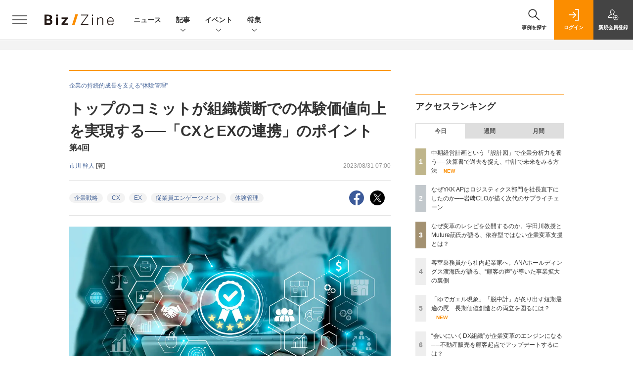

--- FILE ---
content_type: text/html; charset=UTF-8
request_url: https://bizzine.jp/article/detail/9239
body_size: 41549
content:
  
    



<!DOCTYPE html>
<!--[if lte IE 8]>         <html class="no-js lt-ie8" lang="ja"> <![endif]-->
<!--[if gt IE 8]><!--> <html class="no-js gt-ie9" lang="ja"> <!--<![endif]--><head prefix="og: http://ogp.me/ns# fb: http://ogp.me/ns/fb# article: http://ogp.me/ns/article#">
<script>
var dataLayer = dataLayer || [];
dataLayer.push({
'trackPageview':'BZ/article/detail/9239',
'member' : 'nonmember',
        'corner' : '/corner/311',
        'employee_name' : '梶川元貴',
        'article_type' : '記事',
        'article_tieup' : 'なし',
        'publishtime' : '2023-08-31',
'author_name' : '市川 幹人',
});
</script><!-- Google Tag Manager -->
<script>(function(w,d,s,l,i){w[l]=w[l]||[];w[l].push({'gtm.start':
new Date().getTime(),event:'gtm.js'});var f=d.getElementsByTagName(s)[0],
j=d.createElement(s),dl=l!='dataLayer'?'&l='+l:'';j.async=true;j.src=
'https://www.googletagmanager.com/gtm.js?id='+i+dl;f.parentNode.insertBefore(j,f);
})(window,document,'script','dataLayer','GTM-MCM9K9');
</script>
<!-- End Google Tag Manager -->

<meta charset="UTF-8"><meta http-equiv="X-UA-Compatible" content="IE=edge"><meta name="viewport" content="width=device-width,initial-scale=1.0"><meta name="keywords" content="企業戦略,CX,EX,従業員エンゲージメント,体験管理"><meta name="robots" content="noodp"><meta name="robots" content="max-image-preview:large"><meta name="format-detection" content="telephone=no"><link rel="alternate" type="application/rss+xml" href="/rss/index.xml" title="RSS new article"><meta name="description" content="　本連載では、ここまでカスタマーエクスペリエンス（CX=顧客体験）と従業員エクスペリエンス（EX=従業員体験）の考え方や取り組みについて解説しました。最終回となる今回は、エクスペリエンス管理の真髄ともいえる、CXとEXを関連づけた分析の効果について解説します。"><link rel="canonical" href="https://bizzine.jp/article/detail/9239"/><meta name="twitter:card" content="summary_large_image"><meta name="twitter:site" content="@SE_bizzine"><meta name="twitter:title" content="トップのコミットが組織横断での体験価値向上を実現する──「CXとEXの連携」のポイント | Biz/Zine"><meta name="twitter:creator" content="@SE_bizzine"><meta property="og:title" content="トップのコミットが組織横断での体験価値向上を実現する──「CXとEXの連携」のポイント | Biz/Zine"><meta property="og:type" content="article"><meta property="og:locale" content="ja_JP"><meta property="og:url" content="https://bizzine.jp/article/detail/9239"><meta property="og:image" content="https://bizzine.jp/static/images/article/9239/9239-top.jpg" /><meta property="og:site_name" content="Biz/Zine"><meta property="og:description" content="　本連載では、ここまでカスタマーエクスペリエンス（CX=顧客体験）と従業員エクスペリエンス（EX=従業員体験）の考え方や取り組みについて解説しました。最終回となる今回は、エクスペリエンス管理の真髄ともいえる、CXとEXを関連づけた分析の効果について解説します。"><meta property="fb:admins" content="100002509171990"><!-- list --><meta name="og:see_also" content="https://bizzine.jp/article/detail/9238" /><meta name="og:see_also" content="https://bizzine.jp/article/detail/9237" /><meta name="og:see_also" content="https://bizzine.jp/article/detail/9236" /><meta name="application-name" content="Biz/Zine"/><meta name="msapplication-config" content="browserconfig.xml" /><meta name="cxenseparse:sho-product-category" content="top"><meta name="cxenseparse:sho-product-type" content="top"><meta name="cxenseparse:sho-stock" content="top"><meta name="cxenseparse:sho-sales-state" content="top"><meta name="cXenseParse:pageclass" content="article"/><title>トップのコミットが組織横断での体験価値向上を実現する──「CXとEXの連携」のポイント ｜ Biz/Zine（ビズジン）</title>
      <meta name="cXenseParse:url" content="http://bizzine.jp/article/detail/9239">
<meta name="cxenseparse:sho-article-type" content="記事">
<meta name="cxenseparse:sho-article-tieup" content="なし">
<meta name="cxenseparse:sho-article-title" content="トップのコミットが組織横断での体験価値向上を実現する──「CXとEXの連携」のポイント">
<meta name="cxenseparse:sho-corner" content="企業の持続的成長を支える“体験管理”">
<meta name="cxenseparse:sho-corner-id" content="311">
    <meta name="cxenseparse:sho-tag" content="企業戦略">
    <meta name="cxenseparse:sho-tag" content="CX">
    <meta name="cxenseparse:sho-tag" content="EX">
    <meta name="cxenseparse:sho-tag" content="従業員エンゲージメント">
    <meta name="cxenseparse:sho-tag" content="体験管理">
<meta name="cxenseparse:sho-author" content="市川 幹人">
<meta name="cxenseparse:sho-publish-y" content="2023">
<meta name="cxenseparse:sho-publish-m" content="202308">
<meta name="cxenseparse:sho-publish-d" content="20230831">
<meta name="cxenseparse:recs:publishtime" content="2023-08-31T07:00:00+09:00">
    <meta name="cxenseparse:recs:image" content="https://bizzine.jp/static/images/article/9239/9239-list.jpg" />
<meta name="cxenseparse:sho-articlepath" content="article/detail/9239">

                      <link rel="canonical" href="https://bizzine.jp/article/detail/9239"/>
    <meta name="cXenseParse:pageclass" content="article"/>
  
  <link rel="alternate" type="application/rss+xml" href="/rss/index.xml" title="RSS new article">
  <link rel="shortcut icon" href="/favicon.ico">

  
  
      <script async src="https://securepubads.g.doubleclick.net/tag/js/gpt.js"></script>
      <script>
        window.googletag = window.googletag || {cmd: []};
      </script>
                            <link rel="stylesheet" href="https://bz-cdn.shoeisha.jp/assets/css/bootstrap.custom.css">
    <link href="https://bz-cdn.shoeisha.jp/assets/css/main-biz.css" rel="stylesheet" type="text/css">
	  <link href="https://bz-cdn.shoeisha.jp/assets/css/bizzine.css?v1" rel="stylesheet" type="text/css">
      <link href="https://bz-cdn.shoeisha.jp/assets/css/scroll-hint.css" rel="stylesheet" type="text/css">
    <script src="https://bz-cdn.shoeisha.jp/assets/js/bootstrap.min.js" defer></script>
    <script src="https://bz-cdn.shoeisha.jp/assets/js/jquery-3.5.1.min.js"></script>
    <script src="https://bz-cdn.shoeisha.jp/assets/js/main.js" defer></script>
    <script src="https://bz-cdn.shoeisha.jp/assets/js/adv2.js?20220525"></script>
    <script src="https://bz-cdn.shoeisha.jp/assets/js/lazysizes.min.js"></script>
     <script src="https://bz-cdn.shoeisha.jp/assets/js/scroll-hint.min.js"></script>
        <script src="//bz-cdn.shoeisha.jp/static/common/js/embed.js"></script>



  
  <script type="text/javascript">
    // Ad
    loadDFP();

    $(function(){
    });
  </script>

  <!--script type="text/javascript" src="http://c.adingo.jp.eimg.jp/0000000000001280/ach.js"></script-->

  
<!-- Cxense script start -->
<script type="text/javascript">
  

  function cxHasLocalStorage() {
    try { return typeof window.localStorage === 'object' && typeof window.localStorage.getItem === 'function'; } catch (e) { return false; }
  }
  function cx_getOptOutStatus(key) {
    var status = false;
    if (cxHasLocalStorage()) {
      var optedOut = window.localStorage.getItem(key);
      if (optedOut && optedOut === 'true') {
        status = true;
      }
    }
    return status;
  }
  var cX = cX || {};
  cX.callQueue = cX.callQueue || [];
  if (cx_getOptOutStatus('cx_optOut')) {
    cX.callQueue.push(['requireConsent']);
    cX.callQueue.push(['clearIds']);
  }
  cX.CCE = cX.CCE || {}; cX.CCE.callQueue = cX.CCE.callQueue || [];
  cX.callQueue.push(['setSiteId', '1140710989863410816']);

  var cx_props = cx_props || {}; cx_props['k'] = [];
  var cpl = [];
  var spl = [];
  cX.callQueue.push(['invoke', function() {
    var cp = {}, sa = {};
    var cpMaxLen = 40;
    var cpKeyLen = 20;
    try{
      var refhost = cX.library._findRealReferrer().split('/')[2];
      if(refhost && location.hostname !== refhost) {
        cp["referrer_host"] = sa["referrer_host_S"] = refhost.slice(0,cpMaxLen);
      }
    }catch(e){}
    var u = ["utm_source", "utm_medium", "utm_term", "utm_content", "utm_campaign"];
    if((typeof(spl) !== "undefined") && (Object.prototype.toString.call(spl) === "[object Array]")) {
      Array.prototype.push.apply(u, spl);
    }
    if(location.search) location.search.substring(1).split("&").forEach(function(k){
      try{
        var v = k.split("=");
        if(v[0].slice(0,3)==="cx_" && v[1]) {
          sa[v[0].replace(/^cx_/,"")+"_S"] = decodeURIComponent(v[1]).slice(0,cpMaxLen);
        } else if(u.indexOf(v[0].toLowerCase())!==-1 && v[1]) {
          cp[v[0].toLowerCase().slice(0,cpKeyLen)] = sa[v[0].toLowerCase()+"_S"] = decodeURIComponent(v[1]).slice(0,cpMaxLen);
        } else if((typeof(cpl) !== "undefined") && (Object.prototype.toString.call(cpl) === "[object Array]") && (cpl.indexOf(v[0].toLowerCase())!==-1 && v[1])) {
          cp[v[0].toLowerCase().slice(0,cpKeyLen)] = decodeURIComponent(v[1]).slice(0,cpMaxLen);
        }
      }catch(e){}
    });
    if(!cX.getUserId(false)) {
      cp["newuser"] = sa["newuser_S"] = "true";
    }
    else {
      try{
        var t = new Date().getTime() - parseInt(cX.library.m_atfr.match(/altm=(\d+)/)[1]);
        if (t >= 1000*60*30) {
          cX.stopAllSessionAnnotations();
          var da = Math.floor(t/(1000*60*60*24));
          if(da < 1) {
            cp["elapsed"] = sa["elapsed_S"] = "\u0031\u65E5\u4EE5\u5185";
          } else if(da < 7) {
            cp["elapsed"] = sa["elapsed_S"] = String(da)+"\u65E5\u3076\u308A";
          } else if(da < 31) {
            cp["elapsed"] = sa["elapsed_S"] = String(Math.floor(da/7))+"\u9031\u9593\u3076\u308A";
          } else if(da < 365) {
            cp["elapsed"] = sa["elapsed_S"] = String(Math.floor(da/31))+"\u30F6\u6708\u3076\u308A";
          } else {
            cp["elapsed"] = sa["elapsed_S"] = "1\u5E74\u4EE5\u4E0A";
          }
        }
      } catch(e) {}
    }
    var cx_eu = cX.getCookie('eu');
    if (cx_eu){
        cX.setCustomParameters({'status': 'login'});
        cX.addExternalId({'id': cx_eu, 'type': 'sho'});
    }
    if (typeof eU !== 'undefined' && typeof eU.isLoggingIn === 'function') {
        cX.setCustomParameters({'logging_in': eU.isLoggingIn()});
    }

    var originalRef=document.referrer;
    if(originalRef.match(/faeb92b469b40c9d72e4-dc920caace12a27e58d45a42e86d29a2\.ssl\.cf2\.rackcdn\.com\/generic_v[0-9]+\.html/) || originalRef.match(/cdn\.cxpublic\.com\/generic_v[0-9]+\.html/)){
        sa["cx_source_S"] = "cxrecs";
    }
    if(Object.keys(cp).length>0) {
      cX.setCustomParameters(cp);
    }
    if(Object.keys(sa).length>0) {
      cX.startSessionAnnotation(sa);
    }
    try {
      "newuser_S" in cX.library._getSessionAnnotations() && cx_props['k'].push("newuser");
    } catch(e) {}
  }]);
    cX.callQueue.push(['setCustomParameters', { 'page': '1' }]);
  cX.CCE.callQueue.push(['sendPageViewEvent', 'sho', '15407cc43187c9b0981171abc4e9b4dc4e1d7c22']);</script>
  <script type="text/javascript">
  (function(d,s,e,t){e=d.createElement(s);e.type='text/java'+s;e.async='async';e.src='https://cdn.cxense.com/cx.cce.js';t=d.getElementsByTagName(s)[0];t.parentNode.insertBefore(e,t);})(document,'script');
  </script>
  <script>(function(src){var a=document.createElement("script");a.type="text/javascript";a.async=true;a.src=src;var b=document.getElementsByTagName("script")[0];b.parentNode.insertBefore(a,b)})("https://experience-ap.piano.io/xbuilder/experience/load?aid=BcQTTTOSpj");</script>
<!-- Cxense script end -->
<!-- Cxense Customized script start -->
<script type="text/javascript">
  window.cXcustom = window.cXcustom || function() {(window.cXcustom.q = window.cXcustom.q || []).push(arguments)};
  cX.callQueue.push(['invoke', function() {
    var cx_reading_params = {origin: "sho-web", persistedQueryId: "15407cc43187c9b0981171abc4e9b4dc4e1d7c22"};
    cXcustom("scrollDepth", function(pos){cX.sendEvent("scroll", {pos_entire_page:String(pos)+'%'}, cx_reading_params);} , 0, '', false, 1000);
    cXcustom("scrollDepth", function(pos){cX.sendEvent("scroll", {pos_in_article:String(pos)+'%'}, cx_reading_params);}, 1, 'detailBlock', true, 1000);
    cXcustom("clickedTracker", function(func, obj){func("clicked", obj, cx_reading_params)});
    cX.loadScript("/assets/js/cx-custom.js");
  }]);
</script>
<!-- Cxense Customized script end -->
<!-- Facebook Pixel Code -->
<script>!function(f,b,e,v,n,t,s){if(f.fbq)return;n=f.fbq=function(){n.callMethod?n.callMethod.apply(n,arguments):n.queue.push(arguments)};if(!f._fbq)f._fbq=n;n.push=n;n.loaded=!0;n.version='2.0';n.queue=[];t=b.createElement(e);t.async=!0;t.src=v;s=b.getElementsByTagName(e)[0];s.parentNode.insertBefore(t,s)}(window,document,'script','https://connect.facebook.net/en_US/fbevents.js');fbq('init', '1704151296468367'); fbq('track', 'PageView');</script><noscript><img height="1" width="1" src="https://www.facebook.com/tr?id=1704151296468367&ev=PageView&noscript=1"/></noscript>
<!-- End Facebook Pixel Code -->
</head>

<body id="Detail">
<!-- Google Tag Manager (noscript) -->
<noscript><iframe src="https://www.googletagmanager.com/ns.html?id=GTM-MCM9K9"
height="0" width="0" style="display:none;visibility:hidden"></iframe></noscript>
<!-- End Google Tag Manager (noscript) -->

<div class="l-page">
<div class="c-modal c-loginmodal" data-modal="login">
  <div class="c-modal_inner">
    <div class="c-modal_dialog">
      <div class="c-loginmodal_header">
        <div class="c-loginmodal_header_bar">
          <div class="c-loginmodal_header_inner">
            <div class="c-loginmodal_header_logo"><img src="/assets/images/common/logo_bizzine.svg" alt="Biz/Zine（ビズジン）"></div>
            <div class="c-loginmodal_header_id"><img src="/assets/images/common/logo_id.png" alt="SHOEISHA iD"></div>
          </div>
        </div>
      </div>
      <div class="c-loginmodal_body">
        <p id="valid_message"></p>
        <form action="https://bizzine.jp/login" method="POST">
          <input type="hidden" name="ref" value="/article/detail/9239">
          <div class="c-loginmodal_formgroup">
            <div class="c-loginmodal_formitem row">
              <label for="email" class="col-form-label"><svg class="icon"><use xlink:href="https://bizzine.jp/assets/images/common/sprite.svg?v1#icon-mail"/></svg>メールアドレス</label>
              <div>
                <input type="email" id="email" name="email" class="form-control" placeholder="sample@bizzine.jp" required>
              </div>
            </div>
            <div class="c-loginmodal_formitem row">
              <label for="password" class="col-form-label"><svg class="icon"><use xlink:href="https://bizzine.jp/assets/images/common/sprite.svg?v1#icon-password"/></svg>パスワード</label>
              <div>
                <input type="password" id="password" name="pwd" class="form-control" required>
              </div>
              <div class="c-loginmodal_formitem_notes">
                <p><a href="https://shoeisha.jp/users/password">パスワードを忘れた場合はこちら</a></p>
              </div>
            </div>
          </div>
                    <div class="c-loginmodal_login">
            <button type="submit" class="c-btn -fluid">ログイン</button>
          </div>
        </form>
        <div class="c-loginmodal_notes">
          <p>※旧SEメンバーシップ会員の方は、同じ登録情報（メールアドレス＆パスワード）でログインいただけます</p>
        </div>
      </div>
      <div class="c-close c-modal_close"><button type="button" class="c-close_btn c-modal_close_btn" aria-label="閉じる"><span class="c-close_icon c-modal_close_icon"></span></button></div>
    </div>
  </div>
</div>

<script>
  $(function(){
    if (location.hash.indexOf('#login') == 0){
      $('#valid_message').html('<font color="red"><b>IDまたはパスワードが違います。</b></font>');
      $('.l-modal_overlay').addClass('is-active');
      $('.c-modal').addClass('is-active');
    }
  });
</script>
<header class="l-header">
  <div class="l-header_bar">
    <div class="l-header_inner">
      <div class="l-header_togglemenu"><button type="button" class="l-header_togglemenu_btn" data-megamenu="allmenu" aria-label="メニューを開く"><span class="l-header_togglemenu_icon"></span></button></div>
      <div class="l-header_logo ga_nav"><a href="/"><img src="/assets/images/common/logo_bizzine.svg" alt="Biz/Zine（ビズジン）"></a></div>
      <div class="l-header_globalnav ga_nav">
        <ul class="l-header_globalnav_list">
          <li class="l-header_globalnav_listitem"><a href="/news" class="l-header_globalnav_link">ニュース</a></li>
          <li class="l-header_globalnav_listitem"><button type="button" class="l-header_globalnav_btn" data-megamenu="articles">記事<svg class="icon"><use xlink:href="https://bizzine.jp/assets/images/common/sprite.svg?v1#icon-arrow_down"/></svg></button></li>
          <li class="l-header_globalnav_listitem"><button type="button" class="l-header_globalnav_btn" data-megamenu="event">イベント<svg class="icon"><use xlink:href="https://bizzine.jp/assets/images/common/sprite.svg?v1#icon-arrow_down"/></svg></button></li>
          <li class="l-header_globalnav_listitem"><button type="button" class="l-header_globalnav_btn" data-megamenu="feature">特集<svg class="icon"><use xlink:href="https://bizzine.jp/assets/images/common/sprite.svg?v1#icon-arrow_down"/></svg></button></li>
        </ul>
      </div>
      <div class="l-header_functionnav">
        <ul class="l-header_functionnav_list">
          <li class="l-header_functionnav_listitem -search">
          <button type="button" class="l-header_functionnav_btn l-header_search_btn" data-megamenu="search">
            <span class="l-header_functionnav_btn_inner"><svg class="icon"><use xlink:href="https://bizzine.jp/assets/images/common/sprite.svg?v1#icon-search"/></svg>事例を探す</span><span class="l-header_search_icon"></span>
          </button>
          </li>

          


<script>
  $(function(){


    if (location.hash.indexOf('#login_e') == 0){
      $('#valid_message').html('<font color="red"><b>IDまたはパスワードが違います。</b></font>');
      $('#modal_login').modal('show')
    }
  });
</script>



    <li class="l-header_functionnav_listitem -login">
    <button type="button" class="l-header_functionnav_btn c-modal_trigger" data-modal="login"><span class="l-header_functionnav_btn_inner"><svg class="icon"><use xlink:href="https://bizzine.jp/assets/images/common/sprite.svg?v1#icon-login"/></svg>ログイン</span></button>
  </li>
  <li class="l-header_functionnav_listitem -regist ga-register-link"><a href="/user/regist/?ref=/article/detail/9239&amp;utm_source=bizzine.jp&amp;utm_medium=self&amp;utm_campaign=regist&amp;utm_term=/article/detail/9239" class="l-header_functionnav_btn"><span class="l-header_functionnav_btn_inner"><svg class="icon"><use xlink:href="https://bizzine.jp/assets/images/common/sprite.svg?v1#icon-regist"/></svg>新規<br class="hidden-up-md">会員登録</span></a></li>
  
        </ul>
      </div>
    </div>
  </div>
</header><style>
.l-megamenu_functionnav_sp {
    display: none;
}
@media screen and (max-width: 480px) {
    .medialist_multi {
      display: none;
    }
}

@media screen and (min-width: 321px) and (max-width: 480px) {
    .l-megamenu_inner_sp {
      padding-top: 0;
    }
}
@media screen and (max-width: 320px) {
    .l-megamenu_functionnav_sp {
        display: block;
    }
}
</style>

<div class="l-megamenu ga_nav">
  <div class="l-megamenu_overlay"></div>
  <div class="l-megamenu_item" data-megamenu="allmenu">
    <div class="l-megamenu_inner container l-megamenu_inner_sp">
      <div class="l-megamenu_functionnav l-megamenu_functionnav_sp">
        <div class="l-megamenu_functionnav_search">
          <form role="search" action="/search/" method="GET">
            <div class="c-search">
              <input type="search" name="q" placeholder="事例を探す" title="事例を探す" class="c-input"><button type="submit" class="c-search_btn"><svg class="icon" aria-label="検索"><use xlink:href="https://bizzine.jp/assets/images/common/sprite.svg?v1#icon-search"/></svg></button>
            </div>
          </form>
        </div>
      </div>
      <div class="c-stacknav l-megamenu_stacknav">
        <ul class="c-stacknav_list">
          <li class="c-stacknav_listitem">
            <a href="/news" class="c-stachnav_heading">ニュース<svg class="icon"><use xlink:href="https://bizzine.jp/assets/images/common/sprite.svg?v1#icon-linkarrow"/></svg></a>
            <div class="c-stacknav_details">
              <ul class="l-megamenu_medialist row row-cols-sm-2 g-3">
                                <li class="">
                  <div class="l-megamenu_media">
                    <figure class="l-megamenu_media_img">
                    <img data-src="//bz-cdn.shoeisha.jp/static/images/article/12624/12624_list.png" alt="" width="200" height="150" class="lazyload">
                    <noscript>
                      <img src="//bz-cdn.shoeisha.jp/static/images/article/12624/12624_list.png" alt="" width="200" height="150">
                    </noscript>

                    </figure>
                    <div class="l-megamenu_media_content">
                      <p class="l-megamenu_media_heading"><a href="/article/detail/12624">インフキュリオン、「Embedded Finance Days 2026」の追加登壇者を発表</a></p>
                    </div>
                  </div>
                </li>
                                <li class="medialist_multi">
                  <div class="l-megamenu_media">
                    <figure class="l-megamenu_media_img">
                    <img data-src="//bz-cdn.shoeisha.jp/static/images/article/12623/12623_list.png" alt="" width="200" height="150" class="lazyload">
                    <noscript>
                      <img src="//bz-cdn.shoeisha.jp/static/images/article/12623/12623_list.png" alt="" width="200" height="150">
                    </noscript>

                    </figure>
                    <div class="l-megamenu_media_content">
                      <p class="l-megamenu_media_heading"><a href="/article/detail/12623">OpenBridge、ローカルLLM活用の社内ナレッジ基盤「BridgeDocs AI」を提供開始</a></p>
                    </div>
                  </div>
                </li>
                                <li class="medialist_multi">
                  <div class="l-megamenu_media">
                    <figure class="l-megamenu_media_img">
                    <img data-src="//bz-cdn.shoeisha.jp/static/images/article/12622/12622_list.png" alt="" width="200" height="150" class="lazyload">
                    <noscript>
                      <img src="//bz-cdn.shoeisha.jp/static/images/article/12622/12622_list.png" alt="" width="200" height="150">
                    </noscript>

                    </figure>
                    <div class="l-megamenu_media_content">
                      <p class="l-megamenu_media_heading"><a href="/article/detail/12622">AAIP、企業横断型「生成AIアンバサダーコミュニティ」を本格始動</a></p>
                    </div>
                  </div>
                </li>
                              </ul>
            </div>
          </li>
          <li class="c-stacknav_listitem">
            <a href="/article" class="c-stachnav_heading">新着記事一覧<svg class="icon"><use xlink:href="https://bizzine.jp/assets/images/common/sprite.svg?v1#icon-linkarrow"/></svg></a>
            <div class="c-stacknav_details">
              <ul class="l-megamenu_medialist row row-cols-sm-2 g-3">
                                <li class="">
                  <div class="l-megamenu_media">
                    <figure class="l-megamenu_media_img">
                    <img data-src="//bz-cdn.shoeisha.jp/static/images/article/12116/12116_list.jpg" alt="" width="200" height="150" class="lazyload">
                    <noscript>
                      <img src="//bz-cdn.shoeisha.jp/static/images/article/12116/12116_list.jpg" alt="" width="200" height="150">
                    </noscript>
                    </figure>
                    <div class="l-megamenu_media_content">
                      <p class="l-megamenu_media_heading"><a href="/article/detail/12116">中期経営計画という「設計図」で企業分析力を養う──決算書で過去を捉え、中計で未来をみる方法</a></p>
                    </div>
                  </div>
                </li>
                                <li class="medialist_multi">
                  <div class="l-megamenu_media">
                    <figure class="l-megamenu_media_img">
                    <img data-src="//bz-cdn.shoeisha.jp/static/images/article/12577/12577_arena.png" alt="" width="200" height="150" class="lazyload">
                    <noscript>
                      <img src="//bz-cdn.shoeisha.jp/static/images/article/12577/12577_arena.png" alt="" width="200" height="150">
                    </noscript>
                    </figure>
                    <div class="l-megamenu_media_content">
                      <p class="l-megamenu_media_heading"><a href="/article/detail/12577">「ゆでガエル現象」「脱中計」が炙り出す短期最適の罠　長期価値創造との両立を図るには？</a></p>
                    </div>
                  </div>
                </li>
                                <li class="medialist_multi">
                  <div class="l-megamenu_media">
                    <figure class="l-megamenu_media_img">
                    <img data-src="//bz-cdn.shoeisha.jp/static/images/article/12587/12587_list.png" alt="" width="200" height="150" class="lazyload">
                    <noscript>
                      <img src="//bz-cdn.shoeisha.jp/static/images/article/12587/12587_list.png" alt="" width="200" height="150">
                    </noscript>
                    </figure>
                    <div class="l-megamenu_media_content">
                      <p class="l-megamenu_media_heading"><a href="/article/detail/12587">スズキ・THK・浜野製作所に学ぶ、日本流オープンイノベーション「ベンチャー・サービサーモデル」とは？</a></p>
                    </div>
                  </div>
                </li>
                              </ul>
              <ul class="c-stacknav_detailslist">
                <li class="c-stacknav_detailslistitem c-stacknav_accordion">
                  <button type="button" class="c-stachnav_detailsheading c-stacknav_accordion_trigger">テーマから記事を探す<svg class="icon"><use xlink:href="https://bizzine.jp/assets/images/common/sprite.svg?v1#icon-arrow_down"/></svg></button>
                  <div class="c-stacknav_details c-stacknav_accordion_details">
                    <ul class="c-stacknav_detailslist">
                                            <li class="c-stacknav_detailslistitem">
                        <a href="/bizdev/" class="c-stachnav_detailsheading ga_theme" data-theme-title="事業開発" data-theme-click-url="/bizdev">事業開発<svg class="icon"><use xlink:href="https://bizzine.jp/assets/images/common/sprite.svg?v1#icon-linkarrow"/></svg></a>
                        <div class="c-stacknav_details">
                          <ul class="l-megamenu_medialist row g-3">
                                                      </ul>
                        </div>
                      </li>
                                            <li class="c-stacknav_detailslistitem">
                        <a href="/strategy/" class="c-stachnav_detailsheading ga_theme" data-theme-title="経営戦略" data-theme-click-url="/strategy">経営戦略<svg class="icon"><use xlink:href="https://bizzine.jp/assets/images/common/sprite.svg?v1#icon-linkarrow"/></svg></a>
                        <div class="c-stacknav_details">
                          <ul class="l-megamenu_medialist row g-3">
                                                      </ul>
                        </div>
                      </li>
                                            <li class="c-stacknav_detailslistitem">
                        <a href="/organization/" class="c-stachnav_detailsheading ga_theme" data-theme-title="組織変革" data-theme-click-url="/organization">組織変革<svg class="icon"><use xlink:href="https://bizzine.jp/assets/images/common/sprite.svg?v1#icon-linkarrow"/></svg></a>
                        <div class="c-stacknav_details">
                          <ul class="l-megamenu_medialist row g-3">
                                                      </ul>
                        </div>
                      </li>
                                            <li class="c-stacknav_detailslistitem">
                        <a href="/dx/" class="c-stachnav_detailsheading ga_theme" data-theme-title="DX" data-theme-click-url="/dx">DX<svg class="icon"><use xlink:href="https://bizzine.jp/assets/images/common/sprite.svg?v1#icon-linkarrow"/></svg></a>
                        <div class="c-stacknav_details">
                          <ul class="l-megamenu_medialist row g-3">
                                                      </ul>
                        </div>
                      </li>
                                            <li class="c-stacknav_detailslistitem">
                        <a href="/industry/" class="c-stachnav_detailsheading ga_theme" data-theme-title="インダストリー" data-theme-click-url="/industry">インダストリー<svg class="icon"><use xlink:href="https://bizzine.jp/assets/images/common/sprite.svg?v1#icon-linkarrow"/></svg></a>
                        <div class="c-stacknav_details">
                          <ul class="l-megamenu_medialist row g-3">
                                                      </ul>
                        </div>
                      </li>
                                            <li class="c-stacknav_detailslistitem">
                        <a href="/corporate/" class="c-stachnav_detailsheading ga_theme" data-theme-title="コーポレート変革" data-theme-click-url="/corporate">コーポレート変革<svg class="icon"><use xlink:href="https://bizzine.jp/assets/images/common/sprite.svg?v1#icon-linkarrow"/></svg></a>
                        <div class="c-stacknav_details">
                          <ul class="l-megamenu_medialist row g-3">
                                                      </ul>
                        </div>
                      </li>
                                            <li class="c-stacknav_detailslistitem">
                        <a href="/technology/" class="c-stachnav_detailsheading ga_theme" data-theme-title="テクノロジー" data-theme-click-url="/technology">テクノロジー<svg class="icon"><use xlink:href="https://bizzine.jp/assets/images/common/sprite.svg?v1#icon-linkarrow"/></svg></a>
                        <div class="c-stacknav_details">
                          <ul class="l-megamenu_medialist row g-3">
                                                      </ul>
                        </div>
                      </li>
                                         </ul>
                  </div>
                </li>
                <li class="c-stacknav_detailslistitem c-stacknav_accordion">
                  <button type="button" class="c-stachnav_detailsheading c-stacknav_accordion_trigger">連載から探す<svg class="icon"><use xlink:href="https://bizzine.jp/assets/images/common/sprite.svg?v1#icon-arrow_down"/></svg></button>
                  <div class="c-stacknav_details c-stacknav_accordion_details">
                    <ul class="c-stacknav_detailslist">
                      <li class="c-stacknav_detailslistitem">
                        <a href="/article/corner" class="c-stachnav_detailsheading">連載記事<svg class="icon"><use xlink:href="https://bizzine.jp/assets/images/common/sprite.svg?v1#icon-linkarrow"/></svg></a>
                        <div class="c-stacknav_details">
                          <ul class="c-stacknav_headinglist">
                                                                                    <li class="c-stacknav_headinglistitem">
                              <p class="c-stacknav_headinglist_heading"><a href="/article/corner/373">中計から紐解く「決算分析」入門<svg class="icon"><use xlink:href="https://bizzine.jp/assets/images/common/sprite.svg?v1#icon-linkarrow"/></svg></a></p>
                              <ul class="l-megamenu_medialist row g-3">
                                <li>
                                  <div class="l-megamenu_media">
                                    <figure class="l-megamenu_media_img">
                                    <img data-src="//bz-cdn.shoeisha.jp/static/images/article/12116/12116_list.jpg" alt="" width="200" height="150" class="lazyload">
                                    <noscript>
                                      <img src="//bz-cdn.shoeisha.jp/static/images/article/12116/12116_list.jpg" alt="" width="200" height="150">
                                    </noscript>
                                    </figure>
                                    <div class="l-megamenu_media_content">
                                      <p class="l-megamenu_media_heading"><a href="/article/detail/12116">中期経営計画という「設計図」で企業分析力を養う──決算書で過去を捉え、中計で未来をみる方法</a></p>
                                    </div>
                                  </div>
                                </li>
                              </ul>
                            </li>
                                                                                    <li class="c-stacknav_headinglistitem">
                              <p class="c-stacknav_headinglist_heading"><a href="/article/corner/385">事業成長のためのマーケティング思考<svg class="icon"><use xlink:href="https://bizzine.jp/assets/images/common/sprite.svg?v1#icon-linkarrow"/></svg></a></p>
                              <ul class="l-megamenu_medialist row g-3">
                                <li>
                                  <div class="l-megamenu_media">
                                    <figure class="l-megamenu_media_img">
                                    <img data-src="//bz-cdn.shoeisha.jp/static/images/article/12577/12577_arena.png" alt="" width="200" height="150" class="lazyload">
                                    <noscript>
                                      <img src="//bz-cdn.shoeisha.jp/static/images/article/12577/12577_arena.png" alt="" width="200" height="150">
                                    </noscript>
                                    </figure>
                                    <div class="l-megamenu_media_content">
                                      <p class="l-megamenu_media_heading"><a href="/article/detail/12577">「ゆでガエル現象」「脱中計」が炙り出す短期最適の罠　長期価値創造との両立を図るには？</a></p>
                                    </div>
                                  </div>
                                </li>
                              </ul>
                            </li>
                                                                                    <li class="c-stacknav_headinglistitem">
                              <p class="c-stacknav_headinglist_heading"><a href="/article/corner/383">CVCの常識、非常識<svg class="icon"><use xlink:href="https://bizzine.jp/assets/images/common/sprite.svg?v1#icon-linkarrow"/></svg></a></p>
                              <ul class="l-megamenu_medialist row g-3">
                                <li>
                                  <div class="l-megamenu_media">
                                    <figure class="l-megamenu_media_img">
                                    <img data-src="//bz-cdn.shoeisha.jp/static/images/article/12587/12587_list.png" alt="" width="200" height="150" class="lazyload">
                                    <noscript>
                                      <img src="//bz-cdn.shoeisha.jp/static/images/article/12587/12587_list.png" alt="" width="200" height="150">
                                    </noscript>
                                    </figure>
                                    <div class="l-megamenu_media_content">
                                      <p class="l-megamenu_media_heading"><a href="/article/detail/12587">スズキ・THK・浜野製作所に学ぶ、日本流オープンイノベーション「ベンチャー・サービサーモデル」とは？</a></p>
                                    </div>
                                  </div>
                                </li>
                              </ul>
                            </li>
                                                                                    <li class="c-stacknav_headinglistitem">
                              <p class="c-stacknav_headinglist_heading"><a href="/article/corner/356">週間ニュースランキング<svg class="icon"><use xlink:href="https://bizzine.jp/assets/images/common/sprite.svg?v1#icon-linkarrow"/></svg></a></p>
                              <ul class="l-megamenu_medialist row g-3">
                                <li>
                                  <div class="l-megamenu_media">
                                    <figure class="l-megamenu_media_img">
                                    <img data-src="//bz-cdn.shoeisha.jp/static/images/article/12606/12606_arena.png" alt="" width="200" height="150" class="lazyload">
                                    <noscript>
                                      <img src="//bz-cdn.shoeisha.jp/static/images/article/12606/12606_arena.png" alt="" width="200" height="150">
                                    </noscript>
                                    </figure>
                                    <div class="l-megamenu_media_content">
                                      <p class="l-megamenu_media_heading"><a href="/article/detail/12606">読まれたものから企業変革のトレンドをチェック！週間ニュースランキング【1/9～1/16】</a></p>
                                    </div>
                                  </div>
                                </li>
                              </ul>
                            </li>
                                                                                    <li class="c-stacknav_headinglistitem">
                              <p class="c-stacknav_headinglist_heading"><a href="/article/corner/14">Biz/Zineセミナーレポート<svg class="icon"><use xlink:href="https://bizzine.jp/assets/images/common/sprite.svg?v1#icon-linkarrow"/></svg></a></p>
                              <ul class="l-megamenu_medialist row g-3">
                                <li>
                                  <div class="l-megamenu_media">
                                    <figure class="l-megamenu_media_img">
                                    <img data-src="//bz-cdn.shoeisha.jp/static/images/article/12589/12589_list.png" alt="" width="200" height="150" class="lazyload">
                                    <noscript>
                                      <img src="//bz-cdn.shoeisha.jp/static/images/article/12589/12589_list.png" alt="" width="200" height="150">
                                    </noscript>
                                    </figure>
                                    <div class="l-megamenu_media_content">
                                      <p class="l-megamenu_media_heading"><a href="/article/detail/12589">経理・税務AIは「導入」から「実装」フェーズへ　2026年の課題とAIマネージドサービス構想とは</a></p>
                                    </div>
                                  </div>
                                </li>
                              </ul>
                            </li>
                                                                                    <li class="c-stacknav_headinglistitem">
                              <p class="c-stacknav_headinglist_heading"><a href="/article/corner/328">新規事業が生まれる組織づくり<svg class="icon"><use xlink:href="https://bizzine.jp/assets/images/common/sprite.svg?v1#icon-linkarrow"/></svg></a></p>
                              <ul class="l-megamenu_medialist row g-3">
                                <li>
                                  <div class="l-megamenu_media">
                                    <figure class="l-megamenu_media_img">
                                    <img data-src="//bz-cdn.shoeisha.jp/static/images/article/12414/12414_list_1.jpg" alt="" width="200" height="150" class="lazyload">
                                    <noscript>
                                      <img src="//bz-cdn.shoeisha.jp/static/images/article/12414/12414_list_1.jpg" alt="" width="200" height="150">
                                    </noscript>
                                    </figure>
                                    <div class="l-megamenu_media_content">
                                      <p class="l-megamenu_media_heading"><a href="/article/detail/12414">老舗企業ホーユーの5代目社長が語る、新規事業と組織づくりのリーダーシップ　全社員に挑戦の風土を</a></p>
                                    </div>
                                  </div>
                                </li>
                              </ul>
                            </li>
                                                      </ul>
                        </div>
                      </li>
                                            <li class="c-stacknav_detailslistitem ga_authorCont"><a href="/person" class="c-stachnav_detailsheading">執筆者一覧<svg class="icon"><use xlink:href="https://bizzine.jp/assets/images/common/sprite.svg?v1#icon-linkarrow"/></svg></a></li>
                    </ul>
                  </div>
                </li>
              </ul>
            </div>
          </li>
          <li class="c-stacknav_listitem">
            <p class="c-stachnav_heading">イベント<svg class="icon"><use xlink:href="https://bizzine.jp/assets/images/common/sprite.svg?v1#icon-linkarrow"/></svg></p>
                        <div class="c-stacknav_details">
              <ul class="c-stacknav_detailslist">
                <li class="c-stacknav_detailslistitem c-stacknav_accordion">
                  <button type="button" class="c-stachnav_detailsheading c-stacknav_accordion_trigger">Biz/Zine Day<svg class="icon"><use xlink:href="https://bizzine.jp/assets/images/common/sprite.svg?v1#icon-arrow_down"/></svg></button>
                  <div class="c-stacknav_details c-stacknav_accordion_details">
                      <p class="l-megamenu_event_listitem_link"><a href="https://event.shoeisha.jp/bizzday" class="c-btn -fluid" target="_blank">特設サイトを見る</a></p>
                  </div>
                </li>
                                              </ul>
            </div>
          </li>

          <li class="c-stacknav_listitem">
            <p class="c-stachnav_heading">特集<svg class="icon"><use xlink:href="https://bizzine.jp/assets/images/common/sprite.svg?v1#icon-linkarrow"/></svg></p>
            <div class="c-stacknav_details">
              <ul class="c-stacknav_detailslist">
                <li class="c-stachnav_detailsheading">
                  <ul class="l-megamenu_medialist row g-3">
                                      <li>
                      <div class="l-megamenu_media">
                        <figure class="l-megamenu_media_img">
                        <img data-src="//bz-cdn.shoeisha.jp/static/images/megamenu/24/300.png" alt="" width="200" height="150" class="lazyload">
                        <noscript>
                          <img src="//bz-cdn.shoeisha.jp/static/images/megamenu/24/300.png" alt="" width="200" height="150">
                        </noscript>
                        </figure>
                        <div class="l-megamenu_media_content">
                          <p class="l-megamenu_media_heading"><a href="https://bizzine.jp/keieikanri">AI時代の経営管理</a></p>
                        </div>
                      </div>
                    </li>
                                      <li>
                      <div class="l-megamenu_media">
                        <figure class="l-megamenu_media_img">
                        <img data-src="//bz-cdn.shoeisha.jp/static/images/megamenu/20/300-01.png" alt="" width="200" height="150" class="lazyload">
                        <noscript>
                          <img src="//bz-cdn.shoeisha.jp/static/images/megamenu/20/300-01.png" alt="" width="200" height="150">
                        </noscript>
                        </figure>
                        <div class="l-megamenu_media_content">
                          <p class="l-megamenu_media_heading"><a href="https://bizzine.jp/Special01_BD">新規事業開発の現在地</a></p>
                        </div>
                      </div>
                    </li>
                                      <li>
                      <div class="l-megamenu_media">
                        <figure class="l-megamenu_media_img">
                        <img data-src="//bz-cdn.shoeisha.jp/static/images/megamenu/22/300-03.png" alt="" width="200" height="150" class="lazyload">
                        <noscript>
                          <img src="//bz-cdn.shoeisha.jp/static/images/megamenu/22/300-03.png" alt="" width="200" height="150">
                        </noscript>
                        </figure>
                        <div class="l-megamenu_media_content">
                          <p class="l-megamenu_media_heading"><a href="https://bizzine.jp/Special03_Trans">企業変革とコーポレート経営</a></p>
                        </div>
                      </div>
                    </li>
                                    </ul>
                </li>
              </ul>
            </div>
          </li>

        </ul>
      </div>
      <div class="l-megamenu_sitemap">
        <div class="l-megamenu_sitemap_primary">
          <div class="l-megamenu_sitemap_list row g-4">
            <div class="col-2">
              <div class="l-megamenu_sitemap_listitem">
                <p class="l-megamenu_sitemap_heading"><a href="/news">ニュース</a></p>
              </div>
            </div>
            <div class="col-5">
              <div class="l-megamenu_sitemap_listitem">
                <p class="l-megamenu_sitemap_heading"><a href="/article">記事</a></p>
                <ul class="l-megamenu_sitemap_linklist row row-cols-2 gx-4 gy-2">
                                          <li class="l-megamenu_sitemap_linklistitem"><a href="/bizdev">事業開発</a></li>
    <li class="l-megamenu_sitemap_linklistitem"><a href="/strategy/">経営戦略</a></li>
    <li class="l-megamenu_sitemap_linklistitem"><a href="/organization">組織変革</a></li>
    <li class="l-megamenu_sitemap_linklistitem"><a href="/dx/">DX</a></li>
    <li class="l-megamenu_sitemap_linklistitem"><a href="/industry">インダストリー</a></li>
    <li class="l-megamenu_sitemap_linklistitem"><a href="/corporate/">コーポレート変革</a></li>
    <li class="l-megamenu_sitemap_linklistitem"><a href="/workstyle">ワークスタイル</a></li>
    <li class="l-megamenu_sitemap_linklistitem"><a href="/technology/">テクノロジー</a></li>

                  <li class="l-megamenu_sitemap_linklistitem"><a href="/article/corner">連載記事</a></li>
                </ul>
              </div>
            </div>
            <div class="col-3">
              <div class="l-megamenu_sitemap_listitem">
                <p class="l-megamenu_sitemap_heading">イベント</p>
                <ul class="l-megamenu_sitemap_linklist row row-cols-1 gx-4 gy-2">
                  <li class="l-megamenu_sitemap_linklistitem"><a href="https://event.shoeisha.jp/bizzday" target="_blank">Biz/Zine Day</a></li>
                                                    </ul>
              </div>
            </div>
            <div class="col-2">
              <div class="l-megamenu_sitemap_listitem">
                <p class="l-megamenu_sitemap_heading">特集</p>
                <ul class="l-megamenu_sitemap_linklist row row-cols-1 gx-4 gy-2">
                                  <li class="l-megamenu_sitemap_linklistitem"><a href="https://bizzine.jp/keieikanri" >AI時代の経営管理</a></li>
                                  <li class="l-megamenu_sitemap_linklistitem"><a href="https://bizzine.jp/Special01_BD" >新規事業開発の現在地</a></li>
                                  <li class="l-megamenu_sitemap_linklistitem"><a href="https://bizzine.jp/Special03_Trans" >企業変革とコーポレート経営</a></li>
                                </ul>
              </div>
            </div>
          </div>
        </div>
        <div class="l-megamenu_sitemap_secondary">
          <div class="l-megamenu_sitemap_search">
            <form role="search" action="/search/" method="GET">
              <div class="c-search">
                <input type="search" name="q" placeholder="事例を探す" title="事例を探す" class="c-input"><button type="submit" class="c-search_btn"><svg class="icon" aria-label="検索"><use xlink:href="https://bizzine.jp/assets/images/common/sprite.svg?v1#icon-search"/></svg></button>
              </div>
            </form>
          </div>
        </div>
      </div>
      <div class="l-megamenu_shoeisha">
        <p class="l-megamenu_shoeisha_logo"><a href="https://www.shoeisha.co.jp/"><img src="/assets/images/common/logo_shoeisha_rev.svg" alt="翔泳社"></a></p>
        <div class="l-megamenu_shoeisha_body">
          <div class="l-megamenu_shoeisha_linklists">
            <ul class="l-megamenu_shoeisha_linklist row row-cols-1 row-cols-xs-2 gy-2 -cta">
                  <li class="l-_functionnav_cta_listitem">
        <a href="/ad" class="c-btn -fluid -outline">
        広告掲載のご案内
                </a>
    </li>
    <li class="l-_functionnav_cta_listitem">
        <a href="/offering" class="c-btn -fluid -outline">
        取材掲載のご依頼
                </a>
    </li>

                          </ul>
            <ul class="l-megamenu_shoeisha_linklist row row-cols-1 row-cols-xs-2 gy-2 -link">
                            <li><a href="/ml/backnumber">メールバックナンバー</a></li>
            </ul>
            <ul class="l-megamenu_shoeisha_linklist row row-cols-1 row-cols-xs-2 row-cols-sm-3 row-cols-md-auto gy-2">
                  <li><a href="/help/">ヘルプ</a></li>
    <li><a href="https://shoeisha.jp/help/aboutlink/" target="_blank">著作権・リンク</a></li>
    <li><a href="https://www.shoeisha.co.jp/recruit/">スタッフ募集!</a></li>
    <li><a href="/sems">会員情報管理</a></li>
    <li><a href="https://shoeisha.jp/help/im/">免責事項</a></li>
    <li><a href="https://www.shoeisha.co.jp/">会社概要</a></li>
    <li><a href="https://shoeisha.jp/help/agreement">サービス利用規約</a></li>
    <li><a href="https://shoeisha.jp/help/policy">プライバシーポリシー</a></li>
    <li><a href="https://www.shoeisha.co.jp/optout" target="_blank">外部送信</a></li>


            </ul>
          </div>
        </div>
      </div>
    </div>
    <div class="c-close l-megamenu_close"><button type="button" class="c-close_btn l-megamenu_close_btn" aria-label="メニューを閉じる"><span class="c-close_icon l-megamenu_close_icon"></span></button></div>
  </div>
  <div class="l-megamenu_item" data-megamenu="articles">
    <div class="l-megamenu_tab">
      <div class="l-megamenu_tab_header">
        <ul class="l-megamenu_tab_list">
          <li class="l-megamenu_tab_listitem"><button type="button" class="l-megamenu_tab_btn" data-megamenu="articles_theme">テーマから探す</button></li>
          <li class="l-megamenu_tab_listitem"><button type="button" class="l-megamenu_tab_btn" data-megamenu="articles_style">連載から探す</button></li>
        </ul>
      </div>
      <div class="l-megamenu_tab_panel">
        <div class="l-megamenu_tab_panelitem" data-megamenu="articles_theme">
          <div class="l-megamenu_inner container">
            <div class="l-megamenu_functionbar">
              <p class="l-megamenu_functionbar_new"><a href="/article" class="c-btn">新着記事一覧を見る</a></p>
              <div class="l-megamenu_functionbar_search">
                <form role="search" action="/search/" method="GET">
                  <div class="c-search">
                    <input type="search" name="q" placeholder="事例を探す" title="事例を探す" class="c-input"><button type="submit" class="c-search_btn"><svg class="icon" aria-label="検索"><use xlink:href="https://bizzine.jp/assets/images/common/sprite.svg?v1#icon-search"/></svg></button>
                  </div>
                </form>
              </div>

              <div class="l-megamenu_functionbar_usermenu">
                <ul class="l-megamenu_functionbar_usermenulist">
                  


<script>
  $(function(){


    if (location.hash.indexOf('#login_e') == 0){
      $('#valid_message').html('<font color="red"><b>IDまたはパスワードが違います。</b></font>');
      $('#modal_login').modal('show')
    }
  });
</script>



    <li><button type="button" class="c-btn -login c-modal_trigger" data-modal="login"><svg class="icon"><use xlink:href="https://bizzine.jp/assets/images/common/sprite.svg?v1#icon-login"/></svg>ログイン</button></li>
  <li class="ga-register-link"><a href="/user/regist/?ref=/article/detail/9239&amp;utm_source=bizzine.jp&amp;utm_medium=self&amp;utm_campaign=regist&amp;utm_term=/article/detail/9239" class="c-btn -regist"><svg class="icon"><use xlink:href="https://bizzine.jp/assets/images/common/sprite.svg?v1#icon-regist"/></svg>新規会員登録</a></li>
                  </ul>
              </div>
            </div>
            <div class="l-megamenu_articlegrid row row-cols-3 g-4">
                            <div>
                <div class="l-megamenu_articlegrid_item">
                  <p class="l-megamenu_articlegrid_heading"><a href="/bizdev/" class="ga_theme" data-theme-title="事業開発" data-theme-click-url="/bizdev">事業開発</a></p>
                                    <div class="l-megamenu_media">
                    <figure class="l-megamenu_media_img">
                    <img data-src="//bz-cdn.shoeisha.jp/static/images/article/12587/12587_list.png" alt="" width="200" height="150" class="lazyload">
                    <noscript>
                      <img src="//bz-cdn.shoeisha.jp/static/images/article/12587/12587_list.png" alt="" width="200" height="150">
                    </noscript>

                    </figure>
                    <div class="l-megamenu_media_content">
                      <p class="l-megamenu_media_heading"><a href="/article/detail/12587"class="ga_theme" data-theme-title="事業開発" data-theme-click-url="/article/detail/12587">スズキ・THK・浜野製作所に学ぶ、日本流オープンイノベーション「ベンチャー・サービサーモデル」とは？</a></p>
                    </div>
                  </div>
                                  </div>
              </div>
                            <div>
                <div class="l-megamenu_articlegrid_item">
                  <p class="l-megamenu_articlegrid_heading"><a href="/strategy/" class="ga_theme" data-theme-title="経営戦略" data-theme-click-url="/strategy">経営戦略</a></p>
                                    <div class="l-megamenu_media">
                    <figure class="l-megamenu_media_img">
                    <img data-src="//bz-cdn.shoeisha.jp/static/images/article/12116/12116_list.jpg" alt="" width="200" height="150" class="lazyload">
                    <noscript>
                      <img src="//bz-cdn.shoeisha.jp/static/images/article/12116/12116_list.jpg" alt="" width="200" height="150">
                    </noscript>

                    </figure>
                    <div class="l-megamenu_media_content">
                      <p class="l-megamenu_media_heading"><a href="/article/detail/12116"class="ga_theme" data-theme-title="経営戦略" data-theme-click-url="/article/detail/12116">中期経営計画という「設計図」で企業分析力を養う──決算書で過去を捉え、中計で未来をみる方法</a></p>
                    </div>
                  </div>
                                  </div>
              </div>
                            <div>
                <div class="l-megamenu_articlegrid_item">
                  <p class="l-megamenu_articlegrid_heading"><a href="/organization/" class="ga_theme" data-theme-title="組織変革" data-theme-click-url="/organization">組織変革</a></p>
                                    <div class="l-megamenu_media">
                    <figure class="l-megamenu_media_img">
                    <img data-src="//bz-cdn.shoeisha.jp/static/images/article/12205/12205_list_1.jpg" alt="" width="200" height="150" class="lazyload">
                    <noscript>
                      <img src="//bz-cdn.shoeisha.jp/static/images/article/12205/12205_list_1.jpg" alt="" width="200" height="150">
                    </noscript>

                    </figure>
                    <div class="l-megamenu_media_content">
                      <p class="l-megamenu_media_heading"><a href="/article/detail/12205"class="ga_theme" data-theme-title="組織変革" data-theme-click-url="/article/detail/12205">キリングループの事業ポートフォリオ変革を支えるFP＆A──コーポレートと事業会社の「戦略対話」とは？</a></p>
                    </div>
                  </div>
                                  </div>
              </div>
                            <div>
                <div class="l-megamenu_articlegrid_item">
                  <p class="l-megamenu_articlegrid_heading"><a href="/dx/" class="ga_theme" data-theme-title="DX" data-theme-click-url="/dx">DX</a></p>
                                    <div class="l-megamenu_media">
                    <figure class="l-megamenu_media_img">
                    <img data-src="//bz-cdn.shoeisha.jp/static/images/article/12589/12589_list.png" alt="" width="200" height="150" class="lazyload">
                    <noscript>
                      <img src="//bz-cdn.shoeisha.jp/static/images/article/12589/12589_list.png" alt="" width="200" height="150">
                    </noscript>

                    </figure>
                    <div class="l-megamenu_media_content">
                      <p class="l-megamenu_media_heading"><a href="/article/detail/12589"class="ga_theme" data-theme-title="DX" data-theme-click-url="/article/detail/12589">経理・税務AIは「導入」から「実装」フェーズへ　2026年の課題とAIマネージドサービス構想とは</a></p>
                    </div>
                  </div>
                                  </div>
              </div>
                            <div>
                <div class="l-megamenu_articlegrid_item">
                  <p class="l-megamenu_articlegrid_heading"><a href="/industry/" class="ga_theme" data-theme-title="インダストリー" data-theme-click-url="/industry">インダストリー</a></p>
                                    <div class="l-megamenu_media">
                    <figure class="l-megamenu_media_img">
                    <img data-src="//bz-cdn.shoeisha.jp/static/images/article/12166/12166_list.jpg" alt="" width="200" height="150" class="lazyload">
                    <noscript>
                      <img src="//bz-cdn.shoeisha.jp/static/images/article/12166/12166_list.jpg" alt="" width="200" height="150">
                    </noscript>

                    </figure>
                    <div class="l-megamenu_media_content">
                      <p class="l-megamenu_media_heading"><a href="/article/detail/12166"class="ga_theme" data-theme-title="インダストリー" data-theme-click-url="/article/detail/12166">Agentic AI同士が交渉し、新たな経済圏を創る──NECが描くAIの進化と日本企業の勝ち筋とは</a></p>
                    </div>
                  </div>
                                  </div>
              </div>
                            <div>
                <div class="l-megamenu_articlegrid_item">
                  <p class="l-megamenu_articlegrid_heading"><a href="/corporate/" class="ga_theme" data-theme-title="コーポレート変革" data-theme-click-url="/corporate">コーポレート変革</a></p>
                                    <div class="l-megamenu_media">
                    <figure class="l-megamenu_media_img">
                    <img data-src="//bz-cdn.shoeisha.jp/static/images/article/12251/12251_arena.jpg" alt="" width="200" height="150" class="lazyload">
                    <noscript>
                      <img src="//bz-cdn.shoeisha.jp/static/images/article/12251/12251_arena.jpg" alt="" width="200" height="150">
                    </noscript>

                    </figure>
                    <div class="l-megamenu_media_content">
                      <p class="l-megamenu_media_heading"><a href="/article/detail/12251"class="ga_theme" data-theme-title="コーポレート変革" data-theme-click-url="/article/detail/12251">CFO不在の日本企業にFP&Aは根付くのか？　導入の壁を超えるヒント</a></p>
                    </div>
                  </div>
                                  </div>
              </div>
                            <div>
                <div class="l-megamenu_articlegrid_item">
                  <p class="l-megamenu_articlegrid_heading"><a href="/technology/" class="ga_theme" data-theme-title="テクノロジー" data-theme-click-url="/technology">テクノロジー</a></p>
                                    <div class="l-megamenu_media">
                    <figure class="l-megamenu_media_img">
                    <img data-src="//bz-cdn.shoeisha.jp/static/images/article/12295/12295_list.jpg" alt="" width="200" height="150" class="lazyload">
                    <noscript>
                      <img src="//bz-cdn.shoeisha.jp/static/images/article/12295/12295_list.jpg" alt="" width="200" height="150">
                    </noscript>

                    </figure>
                    <div class="l-megamenu_media_content">
                      <p class="l-megamenu_media_heading"><a href="/article/detail/12295"class="ga_theme" data-theme-title="テクノロジー" data-theme-click-url="/article/detail/12295">次世代の経営者に向けた「新・リベラルアーツ論」──単なる知識はAIに任せ、見極め／問う力を養うには？</a></p>
                    </div>
                  </div>
                                  </div>
              </div>
                            <div>
                <div class="l-megamenu_articlegrid_item -link">
                  <ul class="l-megamenu_articlegrid_link">
                        <li class="l-_functionnav_cta_listitem">
        <a href="/ad" class="c-btn -fluid -outline">
        広告掲載のご案内
                </a>
    </li>
    <li class="l-_functionnav_cta_listitem">
        <a href="/offering" class="c-btn -fluid -outline">
        取材掲載のご依頼
                </a>
    </li>

                                      </ul>
                </div>
              </div>
            </div>
          </div>
        </div>
        <div class="l-megamenu_tab_panelitem" data-megamenu="articles_style">
          <div class="l-megamenu_inner container">
            <div class="l-megamenu_articles_style_inner g-4">
              <div class="l-megamenu_articles_style_primary">
                <p class="l-megamenu_articles_style_heading">
                <a href="/article/corner">連載記事</a>
                </p>
                <div class="l-megamenu_articlegrid row row-cols-2 g-4">

                                                      <div>
                    <div class="l-megamenu_articlegrid_item">
                      <p class="l-megamenu_articlegrid_heading"><a href="/article/corner/373">中計から紐解く「決算分析」入門</a></p>
                                            <div class="l-megamenu_media">
                        <figure class="l-megamenu_media_img">
                        <img data-src="//bz-cdn.shoeisha.jp/static/images/article/12116/12116_list.jpg" alt="" width="200" height="150" class="lazyload">
                        <noscript>
                          <img src="//bz-cdn.shoeisha.jp/static/images/article/12116/12116_list.jpg" alt="" width="200" height="150">
                        </noscript>

                        </figure>
                        <div class="l-megamenu_media_content">
                          <p class="l-megamenu_media_heading"><a href="/article/detail/12116">中期経営計画という「設計図」で企業分析力を養う──決算書で過去を捉え、中計で未来をみる方法</a></p>
                        </div>
                      </div>
                    </div>
                  </div>
                                                      <div>
                    <div class="l-megamenu_articlegrid_item">
                      <p class="l-megamenu_articlegrid_heading"><a href="/article/corner/385">事業成長のためのマーケティング思考</a></p>
                                            <div class="l-megamenu_media">
                        <figure class="l-megamenu_media_img">
                        <img data-src="//bz-cdn.shoeisha.jp/static/images/article/12577/12577_arena.png" alt="" width="200" height="150" class="lazyload">
                        <noscript>
                          <img src="//bz-cdn.shoeisha.jp/static/images/article/12577/12577_arena.png" alt="" width="200" height="150">
                        </noscript>

                        </figure>
                        <div class="l-megamenu_media_content">
                          <p class="l-megamenu_media_heading"><a href="/article/detail/12577">「ゆでガエル現象」「脱中計」が炙り出す短期最適の罠　長期価値創造との両立を図るには？</a></p>
                        </div>
                      </div>
                    </div>
                  </div>
                                                      <div>
                    <div class="l-megamenu_articlegrid_item">
                      <p class="l-megamenu_articlegrid_heading"><a href="/article/corner/383">CVCの常識、非常識</a></p>
                                            <div class="l-megamenu_media">
                        <figure class="l-megamenu_media_img">
                        <img data-src="//bz-cdn.shoeisha.jp/static/images/article/12587/12587_list.png" alt="" width="200" height="150" class="lazyload">
                        <noscript>
                          <img src="//bz-cdn.shoeisha.jp/static/images/article/12587/12587_list.png" alt="" width="200" height="150">
                        </noscript>

                        </figure>
                        <div class="l-megamenu_media_content">
                          <p class="l-megamenu_media_heading"><a href="/article/detail/12587">スズキ・THK・浜野製作所に学ぶ、日本流オープンイノベーション「ベンチャー・サービサーモデル」とは？</a></p>
                        </div>
                      </div>
                    </div>
                  </div>
                                                      <div>
                    <div class="l-megamenu_articlegrid_item">
                      <p class="l-megamenu_articlegrid_heading"><a href="/article/corner/356">週間ニュースランキング</a></p>
                                            <div class="l-megamenu_media">
                        <figure class="l-megamenu_media_img">
                        <img data-src="//bz-cdn.shoeisha.jp/static/images/article/12606/12606_arena.png" alt="" width="200" height="150" class="lazyload">
                        <noscript>
                          <img src="//bz-cdn.shoeisha.jp/static/images/article/12606/12606_arena.png" alt="" width="200" height="150">
                        </noscript>

                        </figure>
                        <div class="l-megamenu_media_content">
                          <p class="l-megamenu_media_heading"><a href="/article/detail/12606">読まれたものから企業変革のトレンドをチェック！週間ニュースランキング【1/9～1/16】</a></p>
                        </div>
                      </div>
                    </div>
                  </div>
                                                      <div>
                    <div class="l-megamenu_articlegrid_item">
                      <p class="l-megamenu_articlegrid_heading"><a href="/article/corner/14">Biz/Zineセミナーレポート</a></p>
                                            <div class="l-megamenu_media">
                        <figure class="l-megamenu_media_img">
                        <img data-src="//bz-cdn.shoeisha.jp/static/images/article/12589/12589_list.png" alt="" width="200" height="150" class="lazyload">
                        <noscript>
                          <img src="//bz-cdn.shoeisha.jp/static/images/article/12589/12589_list.png" alt="" width="200" height="150">
                        </noscript>

                        </figure>
                        <div class="l-megamenu_media_content">
                          <p class="l-megamenu_media_heading"><a href="/article/detail/12589">経理・税務AIは「導入」から「実装」フェーズへ　2026年の課題とAIマネージドサービス構想とは</a></p>
                        </div>
                      </div>
                    </div>
                  </div>
                                                      <div>
                    <div class="l-megamenu_articlegrid_item">
                      <p class="l-megamenu_articlegrid_heading"><a href="/article/corner/328">新規事業が生まれる組織づくり</a></p>
                                            <div class="l-megamenu_media">
                        <figure class="l-megamenu_media_img">
                        <img data-src="//bz-cdn.shoeisha.jp/static/images/article/12414/12414_list_1.jpg" alt="" width="200" height="150" class="lazyload">
                        <noscript>
                          <img src="//bz-cdn.shoeisha.jp/static/images/article/12414/12414_list_1.jpg" alt="" width="200" height="150">
                        </noscript>

                        </figure>
                        <div class="l-megamenu_media_content">
                          <p class="l-megamenu_media_heading"><a href="/article/detail/12414">老舗企業ホーユーの5代目社長が語る、新規事業と組織づくりのリーダーシップ　全社員に挑戦の風土を</a></p>
                        </div>
                      </div>
                    </div>
                  </div>
                  
                </div>
              </div>
              <div class="l-megamenu_articles_style_secondary">
                <div class="l-megamenu_articlegrid row row-cols-2 g-4">
                  
                  <div>
                    <div class="l-megamenu_articlegrid_item">
                      <p class="l-megamenu_articlegrid_heading ga_authorCont"><a href="/person">執筆者一覧</a></p>
                    </div>
                  </div>

                </div>
              </div>
              <div class="l-megamenu_articles_style_cta">
                <ul class="l-megamenu_articles_style_cta_link">
                      <li class="l-_functionnav_cta_listitem">
        <a href="/ad" class="c-btn -fluid -outline">
        広告掲載のご案内
                </a>
    </li>
    <li class="l-_functionnav_cta_listitem">
        <a href="/offering" class="c-btn -fluid -outline">
        取材掲載のご依頼
                </a>
    </li>

                                  </ul>
              </div>
            </div>
          </div>
        </div>
      </div>
    </div>
    <div class="c-close l-megamenu_close"><button type="button" class="c-close_btn l-megamenu_close_btn" aria-label="メニューを閉じる"><span class="c-close_icon l-megamenu_close_icon"></span></button></div>
  </div>
  <div class="l-megamenu_item" data-megamenu="event">
    <div class="l-megamenu_inner container">
      
<style>
.l-megamenu_event_list .c-eventbannerlist {
  max-width: 38rem;
}
</style>
<div class="l-megamenu_event_list">
        <div class="l-megamenu_event_listitem">
          <p class="l-megamenu_event_listitem_logo"><a href="https://event.shoeisha.jp/bizzday" target="_blank">
          <img data-src="/assets/images/common/logo_bizzineday_rev.svg" alt="Biz/Zine Day" class="lazyload">
          <noscript>
            <img src="/assets/images/common/logo_bizzineday_rev.svg" alt="Biz/Zine Day">
          </noscript>

          </a></p>
          <div class="l-megamenu_event_listitem_info">
            <p class="l-megamenu_event_listitem_info_heading">おすすめのイベント</p>
            <div class="c-eventbannerlist">
              <ul class="row g-3">
                <li>
                  <a href="https://event.shoeisha.jp/bizzday/20260123" target="_blank"><figure class="c-eventbannerlist_img">
                  <img data-src="//bz-cdn.shoeisha.jp/static/images/megamenu/17/1200C_.png" alt=""  width="500" height="300" class="lazyload">
                  <noscript>
                    <img src="//bz-cdn.shoeisha.jp/static/images/megamenu/17/1200C_.png" alt=""  width="500" height="300">
                  </noscript>
                  </figure></a>
                </li>
              </ul>
            </div>
          </div>
          <p class="l-megamenu_event_listitem_link"><a href="https://event.shoeisha.jp/bizzday" class="c-btn -fluid" target="_blank">特設サイトを見る</a></p>
        </div>
                        
      </div>
    </div>
    <div class="c-close l-megamenu_close"><button type="button" class="c-close_btn l-megamenu_close_btn" aria-label="メニューを閉じる"><span class="c-close_icon l-megamenu_close_icon"></span></button></div>
  </div>

	<div class="l-megamenu_item" data-megamenu="feature">
    <div class="l-megamenu_inner container">
          <ul class="l-megamenu_medialist row row-cols-4 gx-4 gy-3">
                      <li>
              <div class="l-megamenu_media d-block">
                <figure class="l-megamenu_media_img mr-0 mb-2">
                  <img data-src="//bz-cdn.shoeisha.jp/static/images/megamenu/24/300.png" alt="AI時代の経営管理" class="lazyload">
                  <noscript>
                    <img src="//bz-cdn.shoeisha.jp/static/images/megamenu/24/300.png" alt="AI時代の経営管理">
                  </noscript>
                </figure>
                <div class="l-megamenu_media_content w-auto">
                  <p class="l-megamenu_media_heading">
                    <a href="https://bizzine.jp/keieikanri" >AI時代の経営管理</a>
                  </p>
                </div>
              </div>
            </li>
                      <li>
              <div class="l-megamenu_media d-block">
                <figure class="l-megamenu_media_img mr-0 mb-2">
                  <img data-src="//bz-cdn.shoeisha.jp/static/images/megamenu/20/300-01.png" alt="新規事業開発の現在地" class="lazyload">
                  <noscript>
                    <img src="//bz-cdn.shoeisha.jp/static/images/megamenu/20/300-01.png" alt="新規事業開発の現在地">
                  </noscript>
                </figure>
                <div class="l-megamenu_media_content w-auto">
                  <p class="l-megamenu_media_heading">
                    <a href="https://bizzine.jp/Special01_BD" >新規事業開発の現在地</a>
                  </p>
                </div>
              </div>
            </li>
                      <li>
              <div class="l-megamenu_media d-block">
                <figure class="l-megamenu_media_img mr-0 mb-2">
                  <img data-src="//bz-cdn.shoeisha.jp/static/images/megamenu/22/300-03.png" alt="企業変革とコーポレート経営" class="lazyload">
                  <noscript>
                    <img src="//bz-cdn.shoeisha.jp/static/images/megamenu/22/300-03.png" alt="企業変革とコーポレート経営">
                  </noscript>
                </figure>
                <div class="l-megamenu_media_content w-auto">
                  <p class="l-megamenu_media_heading">
                    <a href="https://bizzine.jp/Special03_Trans" >企業変革とコーポレート経営</a>
                  </p>
                </div>
              </div>
            </li>
                      <li>
              <div class="l-megamenu_media d-block">
                <figure class="l-megamenu_media_img mr-0 mb-2">
                  <img data-src="//bz-cdn.shoeisha.jp/static/images/megamenu/23/300250.png" alt="広告メディア業の「次なる打ち手」 freeeが伴走する経営改革のリアル" class="lazyload">
                  <noscript>
                    <img src="//bz-cdn.shoeisha.jp/static/images/megamenu/23/300250.png" alt="広告メディア業の「次なる打ち手」 freeeが伴走する経営改革のリアル">
                  </noscript>
                </figure>
                <div class="l-megamenu_media_content w-auto">
                  <p class="l-megamenu_media_heading">
                    <a href="https://bizzine.jp/freee" target="_blank">広告メディア業の「次なる打ち手」 freeeが伴走する経営改革のリアル</a>
                  </p>
                </div>
              </div>
            </li>
                    </ul>
        </div>
    <div class="c-close l-megamenu_close"><button type="button" class="c-close_btn l-megamenu_close_btn" aria-label="メニューを閉じる"><span class="c-close_icon l-megamenu_close_icon"></span></button></div>
  </div>

  <div class="l-megamenu_item" data-megamenu="search">
    <div class="l-megamenu_inner container">
      <div class="l-megamenu_search_function">
        <div class="d-block d-sm-none">
        <section class="c-primarysection mt-0 megamenu_search">
  <div class="c-primarysection_header -description mb-3">
    <h1 class="c-primarysection_heading">条件を絞り込んで検索</h1>
  </div>
  <form action="/search/" name="search" method="GET">

        
    
    <div class="row -level2">
      <div class="col-md-8 mb-3">
          <h2>検索フリーワード</h2>
        <input class="form-control" name="q" value="" type="text" placeholder="複数のワードで検索する場合はスペースで区切ってください" aria-label="deafult input example">
              </div>

      <div class="col-md-4 mb-3 form-group">
          <h2>期間の指定</h2>
        <select class="form-select" name="date_restrict">
          <option value="0" >期間指定無し</option>
          <option value="d1">24時間以内の記事</option>
          <option value="w1">1週間以内の記事</option>
          <option value="m1">1ヶ月以内の記事</option>
          <option value="m6">6ヶ月以内の記事</option>
          <option value="y1">1年以内の記事</option>
          <option value="y2" selected>2年以内の記事</option>
        </select>
      </div>

      

    
    </div>
    <div align="center">
      <button class="c-btn -fluid -outline">この条件で検索</button>
    </div>
  </form>
  </section>
        </div>

        <div class="d-none d-sm-block">
        <form role="search" action="/search/" method="GET">
          <div class="c-search">
            <input type="search" name="q" placeholder="事例を探す" title="事例を探す" class="c-input l-megamenu_search_input"><button type="submit" class="c-search_btn"><svg class="icon" aria-label="検索"><use xlink:href="https://bizzine.jp/assets/images/common/sprite.svg?v1#icon-search"/></svg></button>
          </div>
        </form>
        </div>

      </div>
      <div class="c-stacknav l-megamenu_stacknav">
        <ul class="c-stacknav_list">
                    <li class="c-stacknav_listitem">
            <a href="/article" class="c-stachnav_heading">新着記事一覧<svg class="icon"><use xlink:href="https://bizzine.jp/assets/images/common/sprite.svg?v1#icon-linkarrow"/></svg></a>
            <div class="c-stacknav_details">
              <ul class="l-megamenu_medialist row row-cols-sm-2 g-3">
                                <li>
                  <div class="l-megamenu_media">
                    <figure class="l-megamenu_media_img">
                    <img data-src="//bz-cdn.shoeisha.jp/static/images/article/12116/12116_list.jpg" alt="" width="200" height="150" class="lazyload">
                    <noscript>
                      <img src="//bz-cdn.shoeisha.jp/static/images/article/12116/12116_list.jpg" alt="" width="200" height="150">
                    </noscript>
                    </figure>
                    <div class="l-megamenu_media_content">
                      <p class="l-megamenu_media_heading"><a href="/article/detail/12116">中期経営計画という「設計図」で企業分析力を養う──決算書で過去を捉え、中計で未来をみる方法</a></p>
                    </div>
                  </div>
                </li>
                                <li>
                  <div class="l-megamenu_media">
                    <figure class="l-megamenu_media_img">
                    <img data-src="//bz-cdn.shoeisha.jp/static/images/article/12577/12577_arena.png" alt="" width="200" height="150" class="lazyload">
                    <noscript>
                      <img src="//bz-cdn.shoeisha.jp/static/images/article/12577/12577_arena.png" alt="" width="200" height="150">
                    </noscript>
                    </figure>
                    <div class="l-megamenu_media_content">
                      <p class="l-megamenu_media_heading"><a href="/article/detail/12577">「ゆでガエル現象」「脱中計」が炙り出す短期最適の罠　長期価値創造との両立を図るには？</a></p>
                    </div>
                  </div>
                </li>
                                <li>
                  <div class="l-megamenu_media">
                    <figure class="l-megamenu_media_img">
                    <img data-src="//bz-cdn.shoeisha.jp/static/images/article/12587/12587_list.png" alt="" width="200" height="150" class="lazyload">
                    <noscript>
                      <img src="//bz-cdn.shoeisha.jp/static/images/article/12587/12587_list.png" alt="" width="200" height="150">
                    </noscript>
                    </figure>
                    <div class="l-megamenu_media_content">
                      <p class="l-megamenu_media_heading"><a href="/article/detail/12587">スズキ・THK・浜野製作所に学ぶ、日本流オープンイノベーション「ベンチャー・サービサーモデル」とは？</a></p>
                    </div>
                  </div>
                </li>
                
              </ul>
            </div>
          </li>
        </ul>
      </div>
    </div>
    <div class="c-close l-megamenu_close"><button type="button" class="c-close_btn l-megamenu_close_btn" aria-label="メニューを閉じる"><span class="c-close_icon l-megamenu_close_icon"></span></button></div>
  </div>
</div>
<div class="l-superbanner">
  <div class="l-superbanner_item">
  <script>
      var ua = navigator.userAgent;
      if ((ua.indexOf('iPhone') > 0 || ua.indexOf('iPod') > 0 || (ua.indexOf('Android') > 0 && ua.indexOf('Mobile') > 0) || ua.indexOf('Windows Phone') > 0 || ua.indexOf('BlackBerry') > 0)) {
                // document.write('<div class="" id="div-gpt-ad-1631238941508-0" style="min-width: 320px; min-height: 180px;">');
        // document.write('<script>googletag.cmd.push(function() { googletag.display("div-gpt-ad-1631238941508-0"); });<\/script>' );
        // document.write('</div>');
        document.write('<div class="" id="div-gpt-ad-1653367697895-0" style="text-align:center; min-width: 320px; min-height: 45px;">');
        document.write('<script>googletag.cmd.push(function() { googletag.display("div-gpt-ad-1653367697895-0"); });<\/script>' );
        document.write('</div>');

        googletag.cmd.push(function() {
          googletag.pubads().addEventListener('slotRenderEnded', function(e) {
            var ad_id = e.slot.getSlotElementId();
            if (ad_id == 'div-gpt-ad-1653367697895-0') {
              var ad = $('#'+ad_id).find('iframe');
              if ($(ad).width() == 728) {
                var ww = $(window).width();
                if ($('#'+ad_id).closest("#main").length) {
                  ww = ww - 46;
                  $(ad).addClass("opt-article-toc-bottom");
                }
                ww = ww*0.90;

                var style = document.createElement("style");
                document.head.appendChild( style );
                var sheet = style.sheet;
                sheet.insertRule( "#div-gpt-ad-1653367697895-0 iframe {-moz-transform: scale("+ww/728+","+ww/728+");-moz-transform-origin: 0 0;-webkit-transform: scale("+ww/728+","+ww/728+");-webkit-transform-origin: 0 0;-o-transform: scale("+ww/728+","+ww/728+");-o-transform-origin: 0 0;-ms-transform: scale("+ww/728+","+ww/728+");-ms-transform-origin: 0 0;}", 0 );
                sheet.insertRule( "#div-gpt-ad-1653367697895-0 div{ height:"+(90*ww/728)+"px;width:"+728+"px;}", 0 );
              } else {
                                if ($(window).width() < 340) {
                  var ww = $(window).width();
                  ww = ww*0.875;

                  var style = document.createElement("style");
                  document.head.appendChild( style );
                  var sheet = style.sheet;
                  sheet.insertRule( "#div-gpt-ad-1653367697895-0 iframe {-moz-transform: scale("+ww/320+","+ww/320+");-moz-transform-origin: 0 0;-webkit-transform: scale("+ww/320+","+ww/320+");-webkit-transform-origin: 0 0;-o-transform: scale("+ww/320+","+ww/320+");-o-transform-origin: 0 0;-ms-transform: scale("+ww/320+","+ww/320+");-ms-transform-origin: 0 0;}", 0 );
                  sheet.insertRule( "#div-gpt-ad-1653367697895-0 div{ height:"+(180*ww/320)+"px;width:"+320+"px;}", 0 );
                }
              }
            }
          });
        });

              } else {
        document.write('<div class="" id="div-gpt-ad-1631238839877-0">');
        document.write('<script>googletag.cmd.push(function() { googletag.display("div-gpt-ad-1631238839877-0"); });<\/script>' );
        document.write('</div>');
      }
  </script>
  </div>
</div>




      <div class="l-body container">

        <div class="row gx-0 gx-md-6">
          <main id="main" class="l-main col-md-8">
            <div class="l-main_inner">

            <script src="/assets/js/lightbox.min.js"></script>
<link href="/assets/css/lightbox.css" rel="stylesheet" />
<article class="c-article" itemscope itemtype="http://schema.org/Article">
  <div class="c-article_header">
    <div class="c-article_header_category" itemscope="" itemtype="https://schema.org/BreadcrumbList">
      <span itemprop="itemListElement" itemscope="" itemtype="https://schema.org/ListItem">
      <a itemprop="item" href="/article/corner/311" itemprop="url">
        <span itemprop="name">企業の持続的成長を支える“体験管理”</span>
      </a>
            <meta itemprop="position" content="2" />
            </span>
          </div>

    <h1 class="c-article_heading" itemprop="headline">
      トップのコミットが組織横断での体験価値向上を実現する──「CXとEXの連携」のポイント
    </h1>
        <h3>第4回</h3>
    

    <div class="c-article_header_meta">
      <p class="c-article_header_credit" itemprop="author" itemscope itemtype="http://schema.org/Person">
            <span itemscope itemtype="http://schema.org/Person">
             <a href="/person/detail/1506/" itemprop="name">
        <span itemprop="name">市川 幹人</span>
                </a>
        [著]
                         </span>
            </p>
      <p class="c-article_header_date"><time datetime="2023/08/31 07:00" itemprop="datepublished">2023/08/31 07:00</time></p>
    </div>

    <div class="c-article_header_function">
      <div class="c-article_header_tags">
        <ul class="c-taglist">
                      <li>
              <a class="c-tag" href="/article/keyword/%E4%BC%81%E6%A5%AD%E6%88%A6%E7%95%A5">企業戦略</a>
                          </li>
                      <li>
              <a class="c-tag" href="/article/keyword/CX">CX</a>
                          </li>
                      <li>
              <a class="c-tag" href="/article/keyword/EX">EX</a>
                          </li>
                      <li>
              <a class="c-tag" href="/article/keyword/%E5%BE%93%E6%A5%AD%E5%93%A1%E3%82%A8%E3%83%B3%E3%82%B2%E3%83%BC%E3%82%B8%E3%83%A1%E3%83%B3%E3%83%88">従業員エンゲージメント</a>
                          </li>
                      <li>
              <a class="c-tag" href="/article/keyword/%E4%BD%93%E9%A8%93%E7%AE%A1%E7%90%86">体験管理</a>
                          </li>
                  </ul>
      </div>
      <div class="c-article_header_sns">
        

      
  <link rel="stylesheet" href="https://bz-cdn.shoeisha.jp/assets/css/font-awesome.min.css">
            
  <ul class="c-article_header_sns_list">
    <li class="c-article_header_sns_listitem"><a href="https://www.facebook.com/sharer/sharer.php?u=https://bizzine.jp/article/detail/9239" target="_blank" rel="noopener"><img src="/assets/images/common/icon_facebook.svg" alt="Facebook"></a></li>
    <li class="c-article_header_sns_listitem"><a href="https://x.com/intent/post?text=%E3%83%88%E3%83%83%E3%83%97%E3%81%AE%E3%82%B3%E3%83%9F%E3%83%83%E3%83%88%E3%81%8C%E7%B5%84%E7%B9%94%E6%A8%AA%E6%96%AD%E3%81%A7%E3%81%AE%E4%BD%93%E9%A8%93%E4%BE%A1%E5%80%A4%E5%90%91%E4%B8%8A%E3%82%92%E5%AE%9F%E7%8F%BE%E3%81%99%E3%82%8B%E2%94%80%E2%94%80%E3%80%8CCX%E3%81%A8EX%E3%81%AE%E9%80%A3%E6%90%BA%E3%80%8D%E3%81%AE%E3%83%9D%E3%82%A4%E3%83%B3%E3%83%88%EF%BD%9C%20Biz%2FZine%EF%BC%88%E3%83%93%E3%82%BA%E3%82%B8%E3%83%B3%EF%BC%89&url=https://bizzine.jp/article/detail/9239&via=SE_bizzine" target="_blank" rel="noopener"><img src="/assets/images/common/icon_x.svg" alt="X"></a></li>
        <li class="c-article_header_sns_listitem">
      <div class="eight-share-button" data-href="https://bizzine.jp/article/detail/9239" data-layout="icon_count" />
    </li>
  </ul>
      </div>
    </div>
  </div>

  <div class="c-article_body">
    <div class="detailBlock">
              <figure class="c-article_hero thumbnail">
          <img itemprop="image" data-src="//bz-cdn.shoeisha.jp/static/images/article/9239/9239-top.jpg" src="//bz-cdn.shoeisha.jp/static/images/article/9239/9239-top.jpg" alt="" width="1200" height="630">
        </figure>
                            <div class="c-article_summary">
            <p><span itemprop="description">　本連載では、ここまでカスタマーエクスペリエンス（CX=顧客体験）と従業員エクスペリエンス（EX=従業員体験）の考え方や取り組みについて解説しました。最終回となる今回は、エクスペリエンス管理の真髄ともいえる、CXとEXを関連づけた分析の効果について解説します。</span></p>
          </div>
          <div class="c-article_sns">
              

      
  <link rel="stylesheet" href="https://bz-cdn.shoeisha.jp/assets/css/font-awesome.min.css">
            
  <ul class="c-article_sns_list">
    <li class="c-article_sns_listitem"><a href="https://www.facebook.com/sharer/sharer.php?u=https://bizzine.jp/article/detail/9239" target="_blank" rel="noopener"><img src="/assets/images/common/icon_facebook.svg" alt="Facebook"></a></li>
    <li class="c-article_sns_listitem"><a href="https://x.com/intent/post?text=%E3%83%88%E3%83%83%E3%83%97%E3%81%AE%E3%82%B3%E3%83%9F%E3%83%83%E3%83%88%E3%81%8C%E7%B5%84%E7%B9%94%E6%A8%AA%E6%96%AD%E3%81%A7%E3%81%AE%E4%BD%93%E9%A8%93%E4%BE%A1%E5%80%A4%E5%90%91%E4%B8%8A%E3%82%92%E5%AE%9F%E7%8F%BE%E3%81%99%E3%82%8B%E2%94%80%E2%94%80%E3%80%8CCX%E3%81%A8EX%E3%81%AE%E9%80%A3%E6%90%BA%E3%80%8D%E3%81%AE%E3%83%9D%E3%82%A4%E3%83%B3%E3%83%88%EF%BD%9C%20Biz%2FZine%EF%BC%88%E3%83%93%E3%82%BA%E3%82%B8%E3%83%B3%EF%BC%89&url=https://bizzine.jp/article/detail/9239&via=SE_bizzine" target="_blank" rel="noopener"><img src="/assets/images/common/icon_x.svg" alt="X"></a></li>
        <li class="c-article_sns_listitem">
      <div class="eight-share-button" data-href="https://bizzine.jp/article/detail/9239" data-layout="icon_count" />
    </li>
  </ul>
          </div>

                          
                            <script>
    var ANCHOR_HELPER = (function(w){
      var pub = {};
      var headers;
      var getHeaders = function(){
          if(typeof headers === 'undefined'){
            headers = document.querySelectorAll('.c-article_content h2,.c-article_content h3');
          }
          return headers;
      }
      pub.goToAnchor = function (anc) {
        if (anc !== null && getHeaders().length > anc) {
          // グロナビ分スクロール位置を下げる
          var element = getHeaders()[anc];
          var headerOffset = 90;
          var elementPosition = element.getBoundingClientRect().top;
          var offsetPosition = elementPosition + window.pageYOffset - headerOffset;
          window.scrollTo({
              top: offsetPosition,
              behavior: "smooth"
          });
        }
      }
      return pub;
    }(window));
        $(function(){
      var anc = MEDIA_HELPER.getParameter('anchor');
      ANCHOR_HELPER.goToAnchor(anc);
    });
  </script>

<div class="c-article_toc is-open">
  <div class="c-article_toc_header">
    <h2 class="c-article_toc_heading"><button type="button" class="c-article_toc_heading_btn">目次<svg class="icon"><use xlink:href="https://bizzine.jp/assets/images/common/sprite.svg?v1#icon-arrow_down"/></svg></button></h2>
  </div>
  <div class="c-article_toc_body">
    <div class="c-toc">
      <ul class="c-toc_list">
      
        <li class="c-toc_listitem">
          <dl class="c-toc_item">
            <dt class="c-toc_item_heading link">
                          Page <span>1</span>
                        </dt>
                        <dd class="c-toc_item_content">
                                                                                                      <ul class="c-linklist">
                              <li class="c-linklist_item index-h2">
                                  <a onclick="ANCHOR_HELPER.goToAnchor(0);return false;">
                                  1994年から提唱されていたCXとEXの関係
                  </a>
                </li>
                              <li class="c-linklist_item index-h2">
                                  <a onclick="ANCHOR_HELPER.goToAnchor(1);return false;">
                                  CX調査とEX調査を結びつける
                  </a>
                </li>
                            </ul>
            </dd>
          </dl>
        </li>
      
        <li class="c-toc_listitem">
          <dl class="c-toc_item">
            <dt class="c-toc_item_heading link">
                          <a href="/article/detail/9239?p=2">
              Page <span>2</span>
              </a>
                        </dt>
                        <dd class="c-toc_item_content">
                                                                        <ul class="c-linklist">
                              <li class="c-linklist_item index-h2">
                                  <a href="/article/detail/9239?p=2&anchor=0">
                                  CXとEXの相関分析における6つのタイプ
                  </a>
                </li>
                            </ul>
            </dd>
          </dl>
        </li>
      
        <li class="c-toc_listitem">
          <dl class="c-toc_item">
            <dt class="c-toc_item_heading link">
                          <a href="/article/detail/9239?p=3">
              Page <span>3</span>
              </a>
                        </dt>
                        <dd class="c-toc_item_content">
                                                                                                      <ul class="c-linklist">
                              <li class="c-linklist_item index-h2">
                                  <a href="/article/detail/9239?p=3&anchor=0">
                                  分析手順と実際の分析事例
                  </a>
                </li>
                              <li class="c-linklist_item index-h2">
                                  <a href="/article/detail/9239?p=3&anchor=1">
                                  エンゲージメント向上のポイント整理
                  </a>
                </li>
                            </ul>
            </dd>
          </dl>
        </li>
  
      </ul>
    </div>
  </div>
</div>
            
      <div id="c-article_content" class="c-article_content" itemprop="articleBody">
        <!-- cxenseparse_start -->
                                            
<h2>1994年から提唱されていたCXとEXの関係</h2>

<blockquote>
<p>「従業員エンゲージメントの向上は、質の高い商品・サービス通して顧客体験の向上につながり、業績アップを実現させる」</p>
</blockquote>

<p>　この考え方は、誰もが感覚的に納得できるものだと思います。約30年前の1994年にハーバード・ビジネススクールのヘスケット教授とサッサー教授が提唱した「サービスプロフィットチェーン」です。エンゲージした従業員が生産性や革新性を高めれば、顧客に提供する体験の質が高まり、顧客ロイヤリティの向上・口コミのアップ、ひいては業績も向上するという流れを説明しています。</p>

<p>　しかし、従業員体験（オリジナルの「サービスプロフィットチェーン」モデルでは「従業員満足」）と顧客体験（同、「顧客満足」）との関係は理屈の上では納得しやすいものの、顧客体験にインパクトを与える要因が多岐にわたることもあり、個別企業において両者の関係をデータで実証することは容易ではありませんでした。それでも、両者の関係を定量的に測定し経営の意思決定に役立てたいというニーズは、時間の経過とともに強まってきています。</p>

<figure><a href="//bz-cdn.shoeisha.jp/static/images/article/9239/9239-1.png" rel="lightbox" target="_blank"><img alt="図：EXとCXを連携させて業績向上を実現させる" src="//bz-cdn.shoeisha.jp/static/images/article/9239/9239-1.png" /></a>

<figcaption>図：EXとCXを連携させて業績向上を実現させる（クアルトリクス作成）<br />
クリックすると拡大します</figcaption>
</figure>

<h2>CX調査とEX調査を結びつける</h2>

<p>　EXとCXの連携を実現するためには、従業員の声、顧客の声を収集・集計し可視化する必要があります。ただし、それぞれのデータを連携して両者の相関を分析する目的や手順の全体像が描けていなければ、たとえ膨大なコスト・労力をかけたとしても、一過性の取り組みで終わってしまいかねません。CX調査、EX調査を実施し、それらを連携させて分析する活動を根付かせるためには、以下の4つの主要な条件をクリアする必要があります。</p>

<ul>
  <li>
  社内でCX担当部署とEX担当部署が共通の目的を共有して、データに基づく改善活動を推進しようと協力している
  </li>
  <li>
  CX調査とEX調査の回答データが同じプラットフォームで一元管理されている
  </li>
  <li>
  CX調査の集計単位とEX調査の集計単位に両調査をつなぐ共通の軸（項目）が存在する
  </li>
  <li>
  両調査の実施時期がある程度一致している
  </li>
</ul>

<p>　これらの要因をクリアするためには、組織のトップが活動の重要性を認めてコミットするとともに、組織横断的なチーム体制の構築が求められます。</p>

<figure><a href="//bz-cdn.shoeisha.jp/static/images/article/9239/9239-2.png" rel="lightbox" target="_blank"><img alt="図：CXとEXの連携が難しい理由（クアルトリクス作成）" src="//bz-cdn.shoeisha.jp/static/images/article/9239/9239-2.png" /></a>

<figcaption>図：CXとEXの連携が難しい理由（クアルトリクス作成）<br />
クリックすると拡大します</figcaption>
</figure>

                <!-- cxenseparse_end -->
      </div>
              
<div class="c-article_wall">
  <div class="c-article_wall_box">
    <p class="c-article_wall_heading"><span class="d-inline-block">会員登録<em class="c-article_wall_heading_badge">無料</em>すると、</span><span class="d-inline-block">続きをお読みいただけます</span></p>
    <div class="c-article_wall_cta">
      <p class="c-article_wall_cta_logo"><img src="/assets/images/common/logo_bizzine.svg" alt=""></p>
      <p class="c-article_wall_cta_heading">新規会員登録<em class="c-article_wall_cta_heading_badge">無料</em>のご案内</p>
      <ul class="c-article_wall_cta_list">
        <li>・全ての過去記事が閲覧できます</li>
        <li class="mb-2">・会員限定メルマガを受信できます</li>
        <li class="mb-2">・翔泳社の本が買える！<div>500円分のポイントをプレゼント</div></li>
      </ul>
      <p class="c-article_wall_cta_mail"><a href="/ml/backnumber"><svg class="icon"><use xlink:href="https://bizzine.jp/assets/images/common/sprite.svg?v1#icon-mail"/></svg>メールバックナンバー</a></p>
      


<script>
  $(function(){


    if (location.hash.indexOf('#login_e') == 0){
      $('#valid_message').html('<font color="red"><b>IDまたはパスワードが違います。</b></font>');
      $('#modal_login').modal('show')
    }
  });
</script>



    <ul class="c-article_wall_cta_link">
    <li class="ga-register-link"><a href="/user/regist/?ref=/article/detail/9239&amp;utm_source=bizzine.jp&amp;utm_medium=self&amp;utm_campaign=regist&amp;utm_term=/article/detail/9239" class="c-btn -fluid -regist"><svg class="icon"><use xlink:href="https://bizzine.jp/assets/images/common/sprite.svg?v1#icon-regist"/></svg>新規会員登録<em class="c-btn_badge">無料</em></a></li>
    <li><button type="button" class="c-btn -fluid -login c-modal_trigger" data-modal="login"><svg class="icon"><use xlink:href="https://bizzine.jp/assets/images/common/sprite.svg?v1#icon-login"/></svg>ログイン</button></li>
  </ul>

        </div>
    <div class="c-toc c-article_wall_toc">
        <ul class="c-toc_list">
          
          <li class="c-toc_listitem">
            <dl class="c-toc_item">
              <dt class="c-toc_item_heading">Page <span>1</span></dt>
              <dd class="c-toc_item_content">
                                                                                                                    <ul class="c-linklist">
                                  <li class="c-linklist_item index-h2">
                                      <a onclick="ANCHOR_HELPER.goToAnchor(0);return false;">
                                      1994年から提唱されていたCXとEXの関係
                    </a>
                  </li>
                                  <li class="c-linklist_item index-h2">
                                      <a onclick="ANCHOR_HELPER.goToAnchor(1);return false;">
                                      CX調査とEX調査を結びつける
                    </a>
                  </li>
                                </ul>
              </dd>
            </dl>
          </li>
          
          <li class="c-toc_listitem">
            <dl class="c-toc_item">
              <dt class="c-toc_item_heading">Page <span>2</span></dt>
              <dd class="c-toc_item_content">
                                                                                  <ul class="c-linklist">
                                  <li class="c-linklist_item index-h2">
                                      <a href="/article/detail/9239?p=2&anchor=0">
                                      CXとEXの相関分析における6つのタイプ
                    </a>
                  </li>
                                </ul>
              </dd>
            </dl>
          </li>
          
          <li class="c-toc_listitem">
            <dl class="c-toc_item">
              <dt class="c-toc_item_heading">Page <span>3</span></dt>
              <dd class="c-toc_item_content">
                                                                                                                    <ul class="c-linklist">
                                  <li class="c-linklist_item index-h2">
                                      <a href="/article/detail/9239?p=3&anchor=0">
                                      分析手順と実際の分析事例
                    </a>
                  </li>
                                  <li class="c-linklist_item index-h2">
                                      <a href="/article/detail/9239?p=3&anchor=1">
                                      エンゲージメント向上のポイント整理
                    </a>
                  </li>
                                </ul>
              </dd>
            </dl>
          </li>
            </ul>
    </div>
  </div>
</div>
      
    </div> <!-- end detailBlock -->

      

              <!-- Cxense Module: 記事本文中記事誘導ウィジェット -->
        <div id="cx_d1bfa69ed469ff8155680d696e085c959e0b0e65" class="mb-3 mt-3"></div>
        <script type="text/javascript">
            var cX = window.cX = window.cX || {}; cX.callQueue = cX.callQueue || [];
            cX.CCE = cX.CCE || {}; cX.CCE.callQueue = cX.CCE.callQueue || [];
            cX.CCE.callQueue.push(['run',{
                widgetId: 'd1bfa69ed469ff8155680d696e085c959e0b0e65',
                targetElementId: 'cx_d1bfa69ed469ff8155680d696e085c959e0b0e65'
            }]);
        </script>
        <!-- Cxense Module End -->
      
              <div class="c-article_next nextLink">
          <p>
                            <a href="/article/detail/9239?p=2">次のページ<br>CXとEXの相関分析における6つのタイプ</a>
                      </p>
        </div>
      
            <script>
        var ua = navigator.userAgent;
        if ((ua.indexOf("iPhone") > 0 || ua.indexOf("iPod") > 0 || (ua.indexOf("Android") > 0 && ua.indexOf("Mobile") > 0) || ua.indexOf("Windows Phone") > 0 || ua.indexOf("BlackBerry") > 0)) {
            document.write('<div id="ad_rectangle_sp" class="text-center mt-4 mb-4"><div id="div-gpt-ad-1631260136343-0">');
            document.write('<script>googletag.cmd.push(function() { googletag.display("div-gpt-ad-1631260136343-0"); });<\/script></div></div>' );
        }
      </script>

                              <div class="c-article_pager pager">
        <div class="c-pager">

        <div class="c-pager_pages">
        <div class="c-pager_pages">
            <ul class="c-pager_pages_list">
                                                            <li class="c-pager_pages_listitem"><a href="#" onclick="return false;" aria-current="page">1</a></li>
                                                            <li class="c-pager_pages_listitem"><a href="/article/detail/9239?p=2">2</a></li>
                                                            <li class="c-pager_pages_listitem"><a href="/article/detail/9239?p=3">3</a></li>
                                        </ul>
        </div>
        </div>
        
                <div class="c-pager_next"><a href="/article/detail/9239?p=2">NEXT<svg class="icon"><use xlink:href="https://bizzine.jp/assets/images/common/sprite.svg?v1#icon-arrow_right"/></svg></a></div>
                </div>
    </div>

        <!-- / .pager -->
      
      <div class="c-article_review">
        <p class="c-article_review_heading">この記事は参考になりましたか？</p>
        <div class="c-article_review_result">
          <button type="button" class="c-article_review_btn c-article_rating_btn">
            <span class="c-review"><div class="pulse-btn"><svg class="c-star_icon"><use xlink:href="https://bizzine.jp/assets/images/common/sprite.svg?v1#icon-star" /></svg></div><span class="c-review_count"  data-review="0" data-article-id="9239">0</span><span class="c-review_label">参考になった</span></span>
          </button>
        </div>
      </div>
<script>$('.c-star_icon').on('click', function () {
    $('.c-star_icon').toggleClass('select');
});</script>
      <div class="c-article_function">
              <div class="c-article_function_utility">
        <ul class="c-article_function_utility_list">
                <li class="c-article_function_utility_listitem -print">
                </li>
                </ul>
      </div>
        <div class="c-article_function_sns">
          

      
  <link rel="stylesheet" href="https://bz-cdn.shoeisha.jp/assets/css/font-awesome.min.css">
            
  <ul class="c-article_function_sns_list">
    <li class="c-article_function_sns_listitem"><a href="https://www.facebook.com/sharer/sharer.php?u=https://bizzine.jp/article/detail/9239" target="_blank" rel="noopener"><img src="/assets/images/common/icon_facebook.svg" alt="Facebook"></a></li>
    <li class="c-article_function_sns_listitem"><a href="https://x.com/intent/post?text=%E3%83%88%E3%83%83%E3%83%97%E3%81%AE%E3%82%B3%E3%83%9F%E3%83%83%E3%83%88%E3%81%8C%E7%B5%84%E7%B9%94%E6%A8%AA%E6%96%AD%E3%81%A7%E3%81%AE%E4%BD%93%E9%A8%93%E4%BE%A1%E5%80%A4%E5%90%91%E4%B8%8A%E3%82%92%E5%AE%9F%E7%8F%BE%E3%81%99%E3%82%8B%E2%94%80%E2%94%80%E3%80%8CCX%E3%81%A8EX%E3%81%AE%E9%80%A3%E6%90%BA%E3%80%8D%E3%81%AE%E3%83%9D%E3%82%A4%E3%83%B3%E3%83%88%EF%BD%9C%20Biz%2FZine%EF%BC%88%E3%83%93%E3%82%BA%E3%82%B8%E3%83%B3%EF%BC%89&url=https://bizzine.jp/article/detail/9239&via=SE_bizzine" target="_blank" rel="noopener"><img src="/assets/images/common/icon_x.svg" alt="X"></a></li>
        <li class="c-article_function_sns_listitem">
      <div class="eight-share-button" data-href="https://bizzine.jp/article/detail/9239" data-layout="icon_count" />
    </li>
  </ul>
        </div>
      </div>

      
      
                        
            <div class="c-article_aside">
        <dl class="c-article_aside_list">
          
                                  <div class="c-article_aside_listitem">
              <dt class="c-article_aside_heading"><svg class="icon"><use xlink:href="https://bizzine.jp/assets/images/common/sprite.svg?v1#icon-article"/></svg>企業の持続的成長を支える“体験管理”連載記事一覧</dt>
              <dd class="c-article_aside_details">
                <ul class="c-linklist">
                                                                                  <li class="c-linklist_item"><a href="/article/detail/9238">従業員エンゲージメント向上に向けたEXの測定と改善──アクションプラン実行までの4つの阻害...</a></li>
                                                                                                                            <li class="c-linklist_item"><a href="/article/detail/9237">カスタマージャーニーに沿ったCX向上──組織横断的な取り組みが生み出す価値</a></li>
                                                                                                                            <li class="c-linklist_item"><a href="/article/detail/9236">なぜ全社的に体験管理を進めるべきなのか──「顧客体験」「従業員体験」の向上と組織文化の醸成</a></li>
                                                                            </ul>
                                <p class="toList"><a href="/article/corner/311">もっと読む</a></p>
                              </dd>
            </div>
            </dl>
      </div>
      
                                                  
            <div class="c-article_aside">
        <dl class="c-article_aside_list">
          <div class="c-article_aside_listitem">
            <dt class="c-article_aside_heading"><svg class="icon"><use xlink:href="https://bizzine.jp/assets/images/common/sprite.svg?v1#icon-write"/></svg>この記事の著者</dt>
                                            <dd class="c-article_aside_details">
                    <div class="c-profile">
                      <figure class="c-profile_img">
                                            <img src="//bz-cdn.shoeisha.jp/static/images/author/1506/ichikawa.jpg" alt="">
                                            </figure>
                      <div class="c-profile_content">
                        <p class="c-profile_heading">市川 幹人（イチカワ ミキト）</p>
                        <p class="c-profile_description"></p>
                        <p class="c-profile_notes">※プロフィールは、執筆時点、または直近の記事の寄稿時点での内容です</p>
                        <p class="c-profile_link"><a href="/person/detail/1506">この著者の最近の執筆記事</a></p>
                      </div>
                    </div>
                  </dd>
              
            
          </div>
        </dl>
      </div>
      
    
    </div>
    <!-- / .c-article_body -->

    <div class="c-article_popup">
      <div class="c-article_popup_overlay"></div>
      <div class="c-article_popup_box">
        <div class="c-article_popup_item c-article_popup_review">
          <p class="c-article_popup_item_heading">この記事は参考になりましたか？</p>
          <div class="c-article_popup_review_result">
            <button type="button" class="c-article_popup_review_btn c-article_rating_btn">
              <span class="c-review">
                  <div class="pulse-btn"><svg class="c-star_icon"><use xlink:href="https://bizzine.jp/assets/images/common/sprite.svg?v1#icon-star" /></svg></div>
                <span class="c-review_count" data-review="none" data-count="0" data-article-id="9239">0</span>
                <span class="c-review_label">参考になった</span>
              </span>
            </button>
          </div>
        </div>
        <div class="c-article_popup_item c-article_popup_sns">
          <p class="c-article_popup_item_heading">この記事をシェア</p>
          

      
  <link rel="stylesheet" href="https://bz-cdn.shoeisha.jp/assets/css/font-awesome.min.css">
            
  <ul class="c-article_popup_sns_list">
    <li class="c-article_popup_sns_listitem"><a href="https://www.facebook.com/sharer/sharer.php?u=https://bizzine.jp/article/detail/9239" target="_blank" rel="noopener"><img src="/assets/images/common/icon_facebook.svg" alt="Facebook"></a></li>
    <li class="c-article_popup_sns_listitem"><a href="https://x.com/intent/post?text=%E3%83%88%E3%83%83%E3%83%97%E3%81%AE%E3%82%B3%E3%83%9F%E3%83%83%E3%83%88%E3%81%8C%E7%B5%84%E7%B9%94%E6%A8%AA%E6%96%AD%E3%81%A7%E3%81%AE%E4%BD%93%E9%A8%93%E4%BE%A1%E5%80%A4%E5%90%91%E4%B8%8A%E3%82%92%E5%AE%9F%E7%8F%BE%E3%81%99%E3%82%8B%E2%94%80%E2%94%80%E3%80%8CCX%E3%81%A8EX%E3%81%AE%E9%80%A3%E6%90%BA%E3%80%8D%E3%81%AE%E3%83%9D%E3%82%A4%E3%83%B3%E3%83%88%EF%BD%9C%20Biz%2FZine%EF%BC%88%E3%83%93%E3%82%BA%E3%82%B8%E3%83%B3%EF%BC%89&url=https://bizzine.jp/article/detail/9239&via=SE_bizzine" target="_blank" rel="noopener"><img src="/assets/images/common/icon_x.svg" alt="X"></a></li>
        <li class="c-article_popup_sns_listitem">
      <div class="eight-share-button" data-href="https://bizzine.jp/article/detail/9239" data-layout="icon_count" />
    </li>
  </ul>
        </div>
      </div>
      <button type="button" class="c-article_popup_btn">
        <span class="c-article_popup_btn_inner">シェア<svg class="icon"><use xlink:href="https://bizzine.jp/assets/images/common/sprite.svg?v1#icon-share"/></svg></span>
        <span class="c-article_popup_btn_close"></span>
      </button>
    </div>

</article>

    
        <!-- Cxense Module: タイアップ記事誘導ウィジェット_記事下 -->
    <div id="cx_a4f47800984c9f0b0c526031390f8ed436263305" class="mb-6"></div>
    <script type="text/javascript">
        var cX = window.cX = window.cX || {}; cX.callQueue = cX.callQueue || [];
        cX.CCE = cX.CCE || {}; cX.CCE.callQueue = cX.CCE.callQueue || [];
        cX.CCE.callQueue.push(['run',{
            widgetId: 'a4f47800984c9f0b0c526031390f8ed436263305',
            targetElementId: 'cx_a4f47800984c9f0b0c526031390f8ed436263305'
        }]);
    </script>
    <!-- Cxense Module End -->

    
    
    <style>
    .c-medialist iframe {
    height: 70px;
    }
    </style>
    <div class="c-secondarysection ad-special-wrap-sp">
    <div class="c-secondarysection_header">
        <p class="c-secondarysection_heading">Special Contents</p>
        <p class="c-secondarysection_heading_small">PR</p>
    </div>
    <div class="c-secondarysection_body">
        <ul class="c-medialist row g-3">
        <script>
        var ua = navigator.userAgent;
        if ((ua.indexOf('iPhone') > 0 || ua.indexOf('iPod') > 0 || (ua.indexOf('Android') > 0 && ua.indexOf('Mobile') > 0) || ua.indexOf('Windows Phone') > 0 || ua.indexOf('BlackBerry') > 0)) {
            var dfp_special = [
                ['div-gpt-ad-1631242997206-0'],
                ['div-gpt-ad-1631243055897-0'],
                ['div-gpt-ad-1631243193381-0'],
            ];
            dfp_special = dfp_shuffle_array( dfp_special );
            for (var i = 0; dfp_special.length > i; i++) {
                document.write("<li id='ad_special_" + dfp_special[i][0] + "'>");
                document.write('<div id="' +  dfp_special[i][0] + '"><scri' + 'pt>googletag.cmd.push(function() { googletag.display(\'' + dfp_special[i][0] + '\');});<\/script></div>' );
                document.write('</li>');
            }

            $(window).on('load', function() {
                // 中身が無い広告でslotOnloadを通らない場合がある
                var show_ad = 0;
                dfp_special.map(function(ad_id) {
                var ad_special_flag = 0;
                var ad = $('#'+ad_id[0]).find('iframe').last();
                var contents = ad.contents();
                if (contents.find('body').length === 0 || !contents.find('body').html()) {
                    $('#ad_special_' + ad_id[0]).remove();
                    $('#ad_special_' + ad_id[0]).attr('class', 'noad');
                } else {
                    show_ad++;
                }
                });

                if (show_ad == 0) {
                $('.ad-special-wrap-sp').hide();
                }
            });

        } else {
            $('.ad-special-wrap-sp').hide();
        }

        </script>

        </ul>
    </div>
    </div>

                        <div class="c-secondarysection ad-job-board-wrap-sp">
            <div class="c-secondarysection_header">
                <p class="c-secondarysection_heading">Job Board</p>
                <p class="c-secondarysection_heading_small">PR</p>
            </div>
            <div class="c-secondarysection_body">
                <ul class="c-medialist row g-3">
                <script type="text/javascript">
                var ua = navigator.userAgent;
                if ((ua.indexOf('iPhone') > 0 || ua.indexOf('iPod') > 0 || (ua.indexOf('Android') > 0 && ua.indexOf('Mobile') > 0) || ua.indexOf('Windows Phone') > 0 || ua.indexOf('BlackBerry') > 0)) {
                    var dfp_job_board = [
                        ['div-gpt-ad-1632798476872-0'],
                        ['div-gpt-ad-1632798492151-0'],
                    ];
                    dfp_job_board = dfp_shuffle_array( dfp_job_board );

                    for (var i = 0; dfp_job_board.length > i; i++) {
                        document.write('<li id="' + dfp_job_board[i][0] + '">');
                        document.write('<div id="ad_job_board_' +  dfp_job_board[i][0] + '"><scri' + 'pt>googletag.cmd.push(function() { googletag.display(\'' + dfp_job_board[i][0] + '\');});<\/script></div>' );
                        document.write('</li>');
                    }

                    $(window).on('load', function() {
                        // 中身が無い広告でslotOnloadを通らない場合がある
                        var show_ad = 0;
                        dfp_job_board.map(function(ad_id) {
                        var ad = $('#'+ad_id[0]).find('iframe').last();
                        var contents = ad.contents();
                        if (contents.find('body').length === 0 || !contents.find('body').html()) {
                            $('#' + ad_id[0]).remove();
                            //$('#' + ad_id[0]).attr('class', 'noad');
                        } else {
                            show_ad++;
                        }
                        });

                        if (show_ad == 0) {
                        $('.ad-job-board-wrap-sp').hide();
                        }
                    });
                } else {
                    $('.ad-job-board-wrap-sp').hide();
                }
                </script>
                </ul>
            </div>
            </div>

                  <section class="c-primarysection">
                <div class="c-primarysection_header">
                  <h2 class="c-primarysection_heading">おすすめ</h2>
                </div>
                <div id="cx_1427b6811ffc55872c503fa590edd30383598786" class="c-primarysection_body">
                <!-- Cxense Module: New module -->
                <script type="text/javascript">
                    var cX = window.cX = window.cX || {}; cX.callQueue = cX.callQueue || [];
                    cX.CCE = cX.CCE || {}; cX.CCE.callQueue = cX.CCE.callQueue || [];
                    cX.CCE.callQueue.push(['run',{
                        widgetId: '1427b6811ffc55872c503fa590edd30383598786',
                        targetElementId: 'cx_1427b6811ffc55872c503fa590edd30383598786'
                    }]);
                </script>
                <!-- Cxense Module End -->
                </div>
              </section>


    <div class="c-division c-ctabox hidden-up-md">
        <p class="c-ctabox_logo"><img src="/assets/images/common/logo_bizzine.svg" alt=""></p>
      <p class="c-ctabox_heading">新規会員登録<em class="c-ctabox_heading_badge">無料</em>のご案内</p>
      <ul class="c-ctabox_list">
        <li>・全ての過去記事が閲覧できます</li>
        <li>・会員限定メルマガを受信できます</li>
      </ul>
      <p class="c-ctabox_mail"><a href="/ml/backnumber"><svg class="icon"><use xlink:href="https://bizzine.jp/assets/images/common/sprite.svg?v1#icon-mail"/></svg>メールバックナンバー</a></p>
      


<script>
  $(function(){


    if (location.hash.indexOf('#login_e') == 0){
      $('#valid_message').html('<font color="red"><b>IDまたはパスワードが違います。</b></font>');
      $('#modal_login').modal('show')
    }
  });
</script>



  <ul class="c-ctabox_link">
    <li class="ga-register-link"><a href="/user/regist/?ref=/article/detail/9239&amp;utm_source=bizzine.jp&amp;utm_medium=self&amp;utm_campaign=regist&amp;utm_term=/article/detail/9239" class="c-btn -fluid -regist"><svg class="icon"><use xlink:href="https://bizzine.jp/assets/images/common/sprite.svg?v1#icon-regist"/></svg>新規会員登録<em class="c-btn_badge">無料</em></a></li>
    <li><button type="button" class="c-btn -fluid -login c-modal_trigger" data-modal="login"><svg class="icon"><use xlink:href="https://bizzine.jp/assets/images/common/sprite.svg?v1#icon-login"/></svg>ログイン</button></li>
  </ul>

    </div>

                  <section class="c-primarysection hidden-down-md">
                <div class="c-primarysection_header">
                  <h2 class="c-primarysection_heading">アクセスランキング</h2>
                </div>
                <div class="c-primarysection_body">
                  <div class="c-ranking row row-cols-2 g-4">
                    <div>
                      <ol class="c-ranking_list row gy-3">
                                                                            <li class="c-ranking_listitem -rank-1">
                            <dl class="c-ranking_item">
                              <dt class="c-ranking_rank">1</dt>
                              <dd class="c-ranking_content"><a href="/article/detail/12116">中期経営計画という「設計図」で企業分析力を養う──決算書で過去を捉え、中計で未来をみる方法</a>
                              <em class="c-ranking_content_new">NEW</em>                              </dd>
                            </dl>
                          </li>
                                                                            <li class="c-ranking_listitem -rank-2">
                            <dl class="c-ranking_item">
                              <dt class="c-ranking_rank">2</dt>
                              <dd class="c-ranking_content"><a href="/article/detail/11148">なぜYKK APはロジスティクス部門を社長直下にしたのか──岩﨑CLOが描く次代のサプライチェーン</a>
                                                            </dd>
                            </dl>
                          </li>
                                                                            <li class="c-ranking_listitem -rank-3">
                            <dl class="c-ranking_item">
                              <dt class="c-ranking_rank">3</dt>
                              <dd class="c-ranking_content"><a href="/article/detail/11668">なぜ変革のレシピを公開するのか。宇田川教授とMuture莇氏が語る、依存型ではない企業変革支援とは？</a>
                                                            </dd>
                            </dl>
                          </li>
                                                                            <li class="c-ranking_listitem">
                            <dl class="c-ranking_item">
                              <dt class="c-ranking_rank">4</dt>
                              <dd class="c-ranking_content"><a href="/article/detail/12268">客室乗務員から社内起業家へ。ANAホールディングス渡海氏が語る、“顧客の声”が導いた事業拡大の裏側</a>
                                                            </dd>
                            </dl>
                          </li>
                                                                            <li class="c-ranking_listitem">
                            <dl class="c-ranking_item">
                              <dt class="c-ranking_rank">5</dt>
                              <dd class="c-ranking_content"><a href="/article/detail/12577">「ゆでガエル現象」「脱中計」が炙り出す短期最適の罠　長期価値創造との両立を図るには？</a>
                              <em class="c-ranking_content_new">NEW</em>                              </dd>
                            </dl>
                          </li>
                                              </ol>
                    </div>
                    <div>
                      <ol class="c-ranking_list row gy-3" start="6">
                                                                            <li class="c-ranking_listitem">
                            <dl class="c-ranking_item">
                              <dt class="c-ranking_rank">6</dt>
                              <dd class="c-ranking_content"><a href="/article/detail/10956">“会いにいくDX組織”が企業変革のエンジンになる──不動産販売を顧客起点でアップデートするには？</a>
                                                            </dd>
                            </dl>
                          </li>
                                                                            <li class="c-ranking_listitem">
                            <dl class="c-ranking_item">
                              <dt class="c-ranking_rank">7</dt>
                              <dd class="c-ranking_content"><a href="/article/detail/11444">イノベーターの先駆者・ヤマハ北瀬氏に聞く、大企業に「カーブアウト」と「評価制度改革」が必要な理由とは</a>
                                                            </dd>
                            </dl>
                          </li>
                                                                            <li class="c-ranking_listitem">
                            <dl class="c-ranking_item">
                              <dt class="c-ranking_rank">8</dt>
                              <dd class="c-ranking_content"><a href="/article/detail/11779">もう「リーンごっこ」はやめよう。日本企業の“新規事業失敗史”から学ぶ、成功への最短ルート</a>
                                                            </dd>
                            </dl>
                          </li>
                                                                            <li class="c-ranking_listitem">
                            <dl class="c-ranking_item">
                              <dt class="c-ranking_rank">9</dt>
                              <dd class="c-ranking_content"><a href="/article/detail/12018">【毎年売上2倍成長】三菱UFJ信託銀行発TRUSTARTの急成長の裏側にあるカテゴリー戦略とは？</a>
                                                            </dd>
                            </dl>
                          </li>
                                                                            <li class="c-ranking_listitem">
                            <dl class="c-ranking_item">
                              <dt class="c-ranking_rank">10</dt>
                              <dd class="c-ranking_content"><a href="/article/detail/12173">セガ エックスディーの新規事業メソッド「ゲームフルデザイン」に学ぶ、人が「使いたくなる」体験の作り方</a>
                                                            </dd>
                            </dl>
                          </li>
                                              </ol>
                    </div>
                  </div>
                </div>
              </section>

                            <section class="c-primarysection hidden-up-md">
                <div class="c-primarysection_header">
                  <h2 class="c-primarysection_heading">アクセスランキング</h2>
                </div>
                <div class="c-primarysection_body">
                  <div class="c-tab">
                    <div class="c-tab_header">
                      <ul class="c-tab_list">
                        <li class="c-tab_listitem"><button type="button" class="c-tab_btn is-active" data-tab="daily">今日</button></li>
                        <li class="c-tab_listitem"><button type="button" class="c-tab_btn" data-tab="weekly">週間</button></li>
                        <li class="c-tab_listitem"><button type="button" class="c-tab_btn" data-tab="monthly">月間</button></li>
                      </ul>
                    </div>
                    <div class="c-tab_panel">
                      <div class="c-tab_panelitem is-active" data-tab="daily">
                        <div class="c-ranking">
                          <ol class="c-ranking_list row gy-3">
                                                                                  <li class="c-ranking_listitem -rank-1">
                              <dl class="c-ranking_item">
                                <dt class="c-ranking_rank">1</dt>
                                <dd class="c-ranking_content"><a href="/article/detail/12116">中期経営計画という「設計図」で企業分析力を養う──決算書で過去を捉え、中計で未来をみる方法</a>
                                <em class="c-ranking_content_new">NEW</em>                              </dl>
                            </li>
                                                                                  <li class="c-ranking_listitem -rank-2">
                              <dl class="c-ranking_item">
                                <dt class="c-ranking_rank">2</dt>
                                <dd class="c-ranking_content"><a href="/article/detail/11148">なぜYKK APはロジスティクス部門を社長直下にしたのか──岩﨑CLOが描く次代のサプライチェーン</a>
                                                              </dl>
                            </li>
                                                                                  <li class="c-ranking_listitem -rank-3">
                              <dl class="c-ranking_item">
                                <dt class="c-ranking_rank">3</dt>
                                <dd class="c-ranking_content"><a href="/article/detail/11668">なぜ変革のレシピを公開するのか。宇田川教授とMuture莇氏が語る、依存型ではない企業変革支援とは？</a>
                                                              </dl>
                            </li>
                                                                                  <li class="c-ranking_listitem">
                              <dl class="c-ranking_item">
                                <dt class="c-ranking_rank">4</dt>
                                <dd class="c-ranking_content"><a href="/article/detail/12268">客室乗務員から社内起業家へ。ANAホールディングス渡海氏が語る、“顧客の声”が導いた事業拡大の裏側</a>
                                                              </dl>
                            </li>
                                                                                  <li class="c-ranking_listitem">
                              <dl class="c-ranking_item">
                                <dt class="c-ranking_rank">5</dt>
                                <dd class="c-ranking_content"><a href="/article/detail/12577">「ゆでガエル現象」「脱中計」が炙り出す短期最適の罠　長期価値創造との両立を図るには？</a>
                                <em class="c-ranking_content_new">NEW</em>                              </dl>
                            </li>
                                                                                  <li class="c-ranking_listitem">
                              <dl class="c-ranking_item">
                                <dt class="c-ranking_rank">6</dt>
                                <dd class="c-ranking_content"><a href="/article/detail/10956">“会いにいくDX組織”が企業変革のエンジンになる──不動産販売を顧客起点でアップデートするには？</a>
                                                              </dl>
                            </li>
                                                                                  <li class="c-ranking_listitem">
                              <dl class="c-ranking_item">
                                <dt class="c-ranking_rank">7</dt>
                                <dd class="c-ranking_content"><a href="/article/detail/11444">イノベーターの先駆者・ヤマハ北瀬氏に聞く、大企業に「カーブアウト」と「評価制度改革」が必要な理由とは</a>
                                                              </dl>
                            </li>
                                                                                  <li class="c-ranking_listitem">
                              <dl class="c-ranking_item">
                                <dt class="c-ranking_rank">8</dt>
                                <dd class="c-ranking_content"><a href="/article/detail/11779">もう「リーンごっこ」はやめよう。日本企業の“新規事業失敗史”から学ぶ、成功への最短ルート</a>
                                                              </dl>
                            </li>
                                                                                  <li class="c-ranking_listitem">
                              <dl class="c-ranking_item">
                                <dt class="c-ranking_rank">9</dt>
                                <dd class="c-ranking_content"><a href="/article/detail/12018">【毎年売上2倍成長】三菱UFJ信託銀行発TRUSTARTの急成長の裏側にあるカテゴリー戦略とは？</a>
                                                              </dl>
                            </li>
                                                                                  <li class="c-ranking_listitem">
                              <dl class="c-ranking_item">
                                <dt class="c-ranking_rank">10</dt>
                                <dd class="c-ranking_content"><a href="/article/detail/12173">セガ エックスディーの新規事業メソッド「ゲームフルデザイン」に学ぶ、人が「使いたくなる」体験の作り方</a>
                                                              </dl>
                            </li>
                                                    </ol>
                        </div>
                      </div>
                      <div class="c-tab_panelitem" data-tab="weekly">
                        <div class="c-ranking">
                          <ol class="c-ranking_list row gy-3">
                                                                                  <li class="c-ranking_listitem -rank-1">
                              <dl class="c-ranking_item">
                                <dt class="c-ranking_rank">1</dt>
                                <dd class="c-ranking_content"><a href="/article/detail/12205">キリングループの事業ポートフォリオ変革を支えるFP＆A──コーポレートと事業会社の「戦略対話」とは？</a>
                                                              </dl>
                            </li>
                                                                                  <li class="c-ranking_listitem -rank-2">
                              <dl class="c-ranking_item">
                                <dt class="c-ranking_rank">2</dt>
                                <dd class="c-ranking_content"><a href="/article/detail/12414">老舗企業ホーユーの5代目社長が語る、新規事業と組織づくりのリーダーシップ　全社員に挑戦の風土を</a>
                                                              </dl>
                            </li>
                                                                                  <li class="c-ranking_listitem -rank-3">
                              <dl class="c-ranking_item">
                                <dt class="c-ranking_rank">3</dt>
                                <dd class="c-ranking_content"><a href="/article/detail/12271">AI活用で「顧客の生の声」から勝ち筋を可視化！ 三菱地所レジデンスが実践するCX向上と人材育成</a>
                                                              </dl>
                            </li>
                                                                                  <li class="c-ranking_listitem">
                              <dl class="c-ranking_item">
                                <dt class="c-ranking_rank">4</dt>
                                <dd class="c-ranking_content"><a href="/article/detail/12342">セキュリティは「成長の土台」。KnowBe4 CEOに聞く、AIエージェント活用の成功条件</a>
                                                              </dl>
                            </li>
                                                                                  <li class="c-ranking_listitem">
                              <dl class="c-ranking_item">
                                <dt class="c-ranking_rank">5</dt>
                                <dd class="c-ranking_content"><a href="/article/detail/12589">経理・税務AIは「導入」から「実装」フェーズへ　2026年の課題とAIマネージドサービス構想とは</a>
                                                              </dl>
                            </li>
                                                                                  <li class="c-ranking_listitem">
                              <dl class="c-ranking_item">
                                <dt class="c-ranking_rank">6</dt>
                                <dd class="c-ranking_content"><a href="/article/detail/12587">スズキ・THK・浜野製作所に学ぶ、日本流オープンイノベーション「ベンチャー・サービサーモデル」とは？</a>
                                                              </dl>
                            </li>
                                                                                  <li class="c-ranking_listitem">
                              <dl class="c-ranking_item">
                                <dt class="c-ranking_rank">7</dt>
                                <dd class="c-ranking_content"><a href="/article/detail/12173">セガ エックスディーの新規事業メソッド「ゲームフルデザイン」に学ぶ、人が「使いたくなる」体験の作り方</a>
                                                              </dl>
                            </li>
                                                                                  <li class="c-ranking_listitem">
                              <dl class="c-ranking_item">
                                <dt class="c-ranking_rank">8</dt>
                                <dd class="c-ranking_content"><a href="/article/detail/11668">なぜ変革のレシピを公開するのか。宇田川教授とMuture莇氏が語る、依存型ではない企業変革支援とは？</a>
                                                              </dl>
                            </li>
                                                                                  <li class="c-ranking_listitem">
                              <dl class="c-ranking_item">
                                <dt class="c-ranking_rank">9</dt>
                                <dd class="c-ranking_content"><a href="/article/detail/11579">京セラと島津製作所、旭化成の知財責任者が語る、AIエージェントの浸透で変貌する知財業務</a>
                                                              </dl>
                            </li>
                                                                                  <li class="c-ranking_listitem">
                              <dl class="c-ranking_item">
                                <dt class="c-ranking_rank">10</dt>
                                <dd class="c-ranking_content"><a href="/article/detail/12577">「ゆでガエル現象」「脱中計」が炙り出す短期最適の罠　長期価値創造との両立を図るには？</a>
                                <em class="c-ranking_content_new">NEW</em>                              </dl>
                            </li>
                                                    </ol>
                        </div>
                      </div>
                      <div class="c-tab_panelitem" data-tab="monthly">
                        <div class="c-ranking">
                          <ol class="c-ranking_list row gy-3">
                                                                                  <li class="c-ranking_listitem -rank-1">
                              <dl class="c-ranking_item">
                                <dt class="c-ranking_rank">1</dt>
                                <dd class="c-ranking_content"><a href="/article/detail/12472">アクセンチュア金森氏、アビームコンサルティング斎藤氏に聞く、2026年の注力テーマ</a>
                                                              </dl>
                            </li>
                                                                                  <li class="c-ranking_listitem -rank-2">
                              <dl class="c-ranking_item">
                                <dt class="c-ranking_rank">2</dt>
                                <dd class="c-ranking_content"><a href="/article/detail/12520">KPMGコンサルティング宮坂氏とデロイト トーマツ グループ首藤氏に聞く、2026年の注力テーマ</a>
                                                              </dl>
                            </li>
                                                                                  <li class="c-ranking_listitem -rank-3">
                              <dl class="c-ranking_item">
                                <dt class="c-ranking_rank">3</dt>
                                <dd class="c-ranking_content"><a href="/article/detail/12471">PwC Japan藤川氏、ボストン コンサルティング グループ平井氏に聞く、2026年の注力テーマ</a>
                                                              </dl>
                            </li>
                                                                                  <li class="c-ranking_listitem">
                              <dl class="c-ranking_item">
                                <dt class="c-ranking_rank">4</dt>
                                <dd class="c-ranking_content"><a href="/article/detail/12209">AIは空気を読まない、経営者は「変曲点」を読め──山口周氏と語る、これからのリーダーに求められる条件</a>
                                                              </dl>
                            </li>
                                                                                  <li class="c-ranking_listitem">
                              <dl class="c-ranking_item">
                                <dt class="c-ranking_rank">5</dt>
                                <dd class="c-ranking_content"><a href="/article/detail/12205">キリングループの事業ポートフォリオ変革を支えるFP＆A──コーポレートと事業会社の「戦略対話」とは？</a>
                                                              </dl>
                            </li>
                                                                                  <li class="c-ranking_listitem">
                              <dl class="c-ranking_item">
                                <dt class="c-ranking_rank">6</dt>
                                <dd class="c-ranking_content"><a href="/article/detail/12505">EYSC松本氏、ドリームインキュベータ島崎氏に聞く、2026年の注力テーマ</a>
                                                              </dl>
                            </li>
                                                                                  <li class="c-ranking_listitem">
                              <dl class="c-ranking_item">
                                <dt class="c-ranking_rank">7</dt>
                                <dd class="c-ranking_content"><a href="/article/detail/12413">デザイン思考から「システムのデザイン」へ　BIOTOPE山田氏が説く、リーダーのための「知の道具」</a>
                                                              </dl>
                            </li>
                                                                                  <li class="c-ranking_listitem">
                              <dl class="c-ranking_item">
                                <dt class="c-ranking_rank">8</dt>
                                <dd class="c-ranking_content"><a href="/article/detail/12173">セガ エックスディーの新規事業メソッド「ゲームフルデザイン」に学ぶ、人が「使いたくなる」体験の作り方</a>
                                                              </dl>
                            </li>
                                                                                  <li class="c-ranking_listitem">
                              <dl class="c-ranking_item">
                                <dt class="c-ranking_rank">9</dt>
                                <dd class="c-ranking_content"><a href="/article/detail/12521">シグマクシス太田氏とタナベコンサルティング奥村氏、MURC渡邉氏に聞く、2026年の注力テーマ</a>
                                                              </dl>
                            </li>
                                                                                  <li class="c-ranking_listitem">
                              <dl class="c-ranking_item">
                                <dt class="c-ranking_rank">10</dt>
                                <dd class="c-ranking_content"><a href="/article/detail/12271">AI活用で「顧客の生の声」から勝ち筋を可視化！ 三菱地所レジデンスが実践するCX向上と人材育成</a>
                                                              </dl>
                            </li>
                                                    </ol>
                        </div>
                      </div>
                    </div>
                  </div>
                </div>
              </section>






            </div>
          </main>  <!-- / .main -->
                    
<aside class="l-sidebar col-md-4">
  <div class="l-sidebar_inner">
  <script type="text/javascript">
  $(function() {
    var ua = navigator.userAgent;
    if ((ua.indexOf('iPhone') > 0 || ua.indexOf('iPod') > 0 || (ua.indexOf('Android') > 0 && ua.indexOf('Mobile') > 0) || ua.indexOf('Windows Phone') > 0 || ua.indexOf('BlackBerry') > 0)) {
      $('#ad_rectangle').addClass('c-division hidden-up-md text-center');
    }
  });
</script>

<div id="ad_rectangle" class="asideAD">
  <!-- /5473248/BZ_REC -->
<script>
var ua = navigator.userAgent;
if ((ua.indexOf("iPhone") > 0 || ua.indexOf("iPod") > 0 || (ua.indexOf("Android") > 0 && ua.indexOf("Mobile") > 0) || ua.indexOf("Windows Phone") > 0 || ua.indexOf("BlackBerry") > 0)) {
} else {
    document.write("<div class='_resize_rec' id='div-gpt-ad-1631260136343-0'><script>googletag.cmd.push(function() { googletag.display('div-gpt-ad-1631260136343-0'); });<\/script></div>");
}
</script>
</div>
<!-- / .asideAD -->

<script type="text/javascript">
  (function() {
    function _resize_rec(){
        var style = document.createElement("style");
        document.head.appendChild( style );
        var sheet = style.sheet;
        var ww = $(window).width();
        var hh = $('#'+"div-gpt-ad-1631260136343-0").height();
        sheet.insertRule( "._resize_rec {-moz-transform: scale("+ww/1024+","+ww/1024+");-moz-transform-origin: 0 0;-webkit-transform: scale("+ww/1024+","+ww/1024+");-webkit-transform-origin: 0 0;-o-transform: scale("+ww/1024+","+ww/1024+");-o-transform-origin: 0 0;-ms-transform: scale("+ww/1024+","+ww/1024+");-ms-transform-origin: 0 0;}", 0 );
        sheet.insertRule( "._resize_rec { height:"+(hh*ww/1024)+"px;width:"+1024+"px;}", 0 );

    }
    if (screen.availWidth > 768 && screen.availWidth < 1024){
      $(window).on('load', function() {
        _resize_rec();
      });
    }
  })();
</script>
  <style>
.c-medialist iframe {
  height: 70px;
}
</style>
    <div class="c-secondarysection ad-special-wrap">
      <div class="c-secondarysection_header">
        <p class="c-secondarysection_heading">Special Contents</p>
        <p class="c-secondarysection_heading_small">AD</p>
      </div>
      <div class="c-secondarysection_body">
        <ul id="_resize_tieup" class="c-medialist row g-3 _resize_tieup">
        <script>
        var ua = navigator.userAgent;
        if ((ua.indexOf('iPhone') > 0 || ua.indexOf('iPod') > 0 || (ua.indexOf('Android') > 0 && ua.indexOf('Mobile') > 0) || ua.indexOf('Windows Phone') > 0 || ua.indexOf('BlackBerry') > 0)) {
          $('.ad-special-wrap').hide();
        } else {
          var dfp_special = [
              ['div-gpt-ad-1631242997206-0'],
              ['div-gpt-ad-1631243055897-0'],
              ['div-gpt-ad-1631243193381-0'],
          ];
          dfp_special = dfp_shuffle_array( dfp_special );
          for (var i = 0; dfp_special.length > i; i++) {
            document.write("<li id='ad_special_" + dfp_special[i][0] + "'>");
            document.write('<div id="' +  dfp_special[i][0] + '"><scri' + 'pt>googletag.cmd.push(function() { googletag.display(\'' + dfp_special[i][0] + '\');});<\/script></div>' );
            document.write('</li>');
          }

          $(window).on('load', function() {
            // 中身が無い広告でslotOnloadを通らない場合がある
            var show_ad = 0;
            dfp_special.map(function(ad_id) {
              var ad_special_flag = 0;
              var ad = $('#'+ad_id[0]).find('iframe').last();
              var contents = ad.contents();
              if (contents.find('body').length === 0 || !contents.find('body').html()) {
                $('#ad_special_' + ad_id[0]).remove();
                $('#ad_special_' + ad_id[0]).attr('class', 'noad');
              } else {
                show_ad++;
              }
            });

            if (show_ad == 0) {
              $('.ad-special-wrap').hide();
            }
          });
        }

        </script>

        </ul>
      </div>
    </div>

<script type="text/javascript">
  (function() {
    function _resize_tieup(){
        var style = document.createElement("style");
        document.head.appendChild( style );
        var sheet = style.sheet;
        var ww = $(window).width();
        var hh = $('#'+"_resize_tieup").height();
        sheet.insertRule( "._resize_tieup {-moz-transform: scale("+ww/1024+","+ww/1024+");-moz-transform-origin: 0 0;-webkit-transform: scale("+ww/1024+","+ww/1024+");-webkit-transform-origin: 0 0;-o-transform: scale("+ww/1024+","+ww/1024+");-o-transform-origin: 0 0;-ms-transform: scale("+ww/1024+","+ww/1024+");-ms-transform-origin: 0 0;}", 0 );
        sheet.insertRule( "._resize_tieup { height:"+(hh*ww/1024)+"px;width:"+1024+"px;}", 0 );

    }
    if (screen.availWidth > 768 && screen.availWidth < 1024){
      $(window).on('load', function() {
        _resize_tieup();
      });
    }
  })();
</script>

        <div class="c-secondarysection ad-job-board-wrap">
      <div class="c-secondarysection_header">
        <p class="c-secondarysection_heading">Job Board</p>
        <p class="c-secondarysection_heading_small">AD</p>
      </div>
      <div class="c-secondarysection_body">
        <ul id="_resize_jobbord" class="c-medialist row g-3 _resize_jobbord">
        <script type="text/javascript">
        var ua = navigator.userAgent;
        if ((ua.indexOf('iPhone') > 0 || ua.indexOf('iPod') > 0 || (ua.indexOf('Android') > 0 && ua.indexOf('Mobile') > 0) || ua.indexOf('Windows Phone') > 0 || ua.indexOf('BlackBerry') > 0)) {
          $('.ad-job-board-wrap').hide();
        } else {
          var dfp_job_board = [
            ['div-gpt-ad-1632798476872-0'],
            ['div-gpt-ad-1632798492151-0'],
          ];
          dfp_job_board = dfp_shuffle_array( dfp_job_board );

          for (var i = 0; dfp_job_board.length > i; i++) {
            document.write('<li id="' + dfp_job_board[i][0] + '">');
            document.write('<div id="ad_job_board_' +  dfp_job_board[i][0] + '"><scri' + 'pt>googletag.cmd.push(function() { googletag.display(\'' + dfp_job_board[i][0] + '\');});<\/script></div>' );
            document.write('</li>');
          }

          $(window).on('load', function() {
            // 中身が無い広告でslotOnloadを通らない場合がある
            var show_ad = 0;
            dfp_job_board.map(function(ad_id) {
              var ad = $('#'+ad_id[0]).find('iframe').last();
              var contents = ad.contents();
              if (contents.find('body').length === 0 || !contents.find('body').html()) {
                $('#' + ad_id[0]).remove();
                //$('#' + ad_id[0]).attr('class', 'noad');
              } else {
                show_ad++;
              }
            });

            if (show_ad == 0) {
              $('.ad-job-board-wrap').hide();
            }
          });
        }
        </script>
        </ul>
      </div>
    </div>

<script type="text/javascript">
  (function() {
    function _resize_jobbord(){
        var style = document.createElement("style");
        document.head.appendChild( style );
        var sheet = style.sheet;
        var ww = $(window).width();
        var hh = $('#'+"_resize_jobbord").height();
        sheet.insertRule( "._resize_jobbord {-moz-transform: scale("+ww/1024+","+ww/1024+");-moz-transform-origin: 0 0;-webkit-transform: scale("+ww/1024+","+ww/1024+");-webkit-transform-origin: 0 0;-o-transform: scale("+ww/1024+","+ww/1024+");-o-transform-origin: 0 0;-ms-transform: scale("+ww/1024+","+ww/1024+");-ms-transform-origin: 0 0;}", 0 );
        sheet.insertRule( "._resize_jobbord { height:"+(hh*ww/1024)+"px;width:"+1024+"px;}", 0 );

    }
    if (screen.availWidth > 768 && screen.availWidth < 1024){
      $(window).on('load', function() {
        _resize_jobbord();
      });
    }
  })();
</script>


      <div class="c-secondarysection">
      <div class="c-secondarysection_header">
        <p class="c-secondarysection_heading">アクセスランキング</p>
      </div>
      <div class="c-secondarysection_body">
        <div class="c-tab">
          <div class="c-tab_header">
            <ul class="c-tab_list">
              <li class="c-tab_listitem"><button type="button" class="c-tab_btn is-active" data-tab="daily">今日</button></li>
              <li class="c-tab_listitem"><button type="button" class="c-tab_btn" data-tab="weekly">週間</button></li>
              <li class="c-tab_listitem"><button type="button" class="c-tab_btn" data-tab="monthly">月間</button></li>
            </ul>
          </div>
          <div class="c-tab_panel">
            <div class="c-tab_panelitem is-active" data-tab="daily">
              <div class="c-ranking">
                <ol class="c-ranking_list row gy-3">
                                                          <li class="c-ranking_listitem -rank-1">
                      <dl class="c-ranking_item">
                        <dt class="c-ranking_rank">1</dt>
                        <dd class="c-ranking_content"><a href="/article/detail/12116">中期経営計画という「設計図」で企業分析力を養う──決算書で過去を捉え、中計で未来をみる方法</a>
                        <em class="c-ranking_content_new">NEW</em>                        </dd>
                      </dl>
                    </li>
                                                          <li class="c-ranking_listitem -rank-2">
                      <dl class="c-ranking_item">
                        <dt class="c-ranking_rank">2</dt>
                        <dd class="c-ranking_content"><a href="/article/detail/11148">なぜYKK APはロジスティクス部門を社長直下にしたのか──岩﨑CLOが描く次代のサプライチェーン</a>
                                                </dd>
                      </dl>
                    </li>
                                                          <li class="c-ranking_listitem -rank-3">
                      <dl class="c-ranking_item">
                        <dt class="c-ranking_rank">3</dt>
                        <dd class="c-ranking_content"><a href="/article/detail/11668">なぜ変革のレシピを公開するのか。宇田川教授とMuture莇氏が語る、依存型ではない企業変革支援とは？</a>
                                                </dd>
                      </dl>
                    </li>
                                                          <li class="c-ranking_listitem">
                      <dl class="c-ranking_item">
                        <dt class="c-ranking_rank">4</dt>
                        <dd class="c-ranking_content"><a href="/article/detail/12268">客室乗務員から社内起業家へ。ANAホールディングス渡海氏が語る、“顧客の声”が導いた事業拡大の裏側</a>
                                                </dd>
                      </dl>
                    </li>
                                                          <li class="c-ranking_listitem">
                      <dl class="c-ranking_item">
                        <dt class="c-ranking_rank">5</dt>
                        <dd class="c-ranking_content"><a href="/article/detail/12577">「ゆでガエル現象」「脱中計」が炙り出す短期最適の罠　長期価値創造との両立を図るには？</a>
                        <em class="c-ranking_content_new">NEW</em>                        </dd>
                      </dl>
                    </li>
                                                          <li class="c-ranking_listitem">
                      <dl class="c-ranking_item">
                        <dt class="c-ranking_rank">6</dt>
                        <dd class="c-ranking_content"><a href="/article/detail/10956">“会いにいくDX組織”が企業変革のエンジンになる──不動産販売を顧客起点でアップデートするには？</a>
                                                </dd>
                      </dl>
                    </li>
                                                          <li class="c-ranking_listitem">
                      <dl class="c-ranking_item">
                        <dt class="c-ranking_rank">7</dt>
                        <dd class="c-ranking_content"><a href="/article/detail/11444">イノベーターの先駆者・ヤマハ北瀬氏に聞く、大企業に「カーブアウト」と「評価制度改革」が必要な理由とは</a>
                                                </dd>
                      </dl>
                    </li>
                                                          <li class="c-ranking_listitem">
                      <dl class="c-ranking_item">
                        <dt class="c-ranking_rank">8</dt>
                        <dd class="c-ranking_content"><a href="/article/detail/11779">もう「リーンごっこ」はやめよう。日本企業の“新規事業失敗史”から学ぶ、成功への最短ルート</a>
                                                </dd>
                      </dl>
                    </li>
                                                          <li class="c-ranking_listitem">
                      <dl class="c-ranking_item">
                        <dt class="c-ranking_rank">9</dt>
                        <dd class="c-ranking_content"><a href="/article/detail/12018">【毎年売上2倍成長】三菱UFJ信託銀行発TRUSTARTの急成長の裏側にあるカテゴリー戦略とは？</a>
                                                </dd>
                      </dl>
                    </li>
                                                          <li class="c-ranking_listitem">
                      <dl class="c-ranking_item">
                        <dt class="c-ranking_rank">10</dt>
                        <dd class="c-ranking_content"><a href="/article/detail/12173">セガ エックスディーの新規事業メソッド「ゲームフルデザイン」に学ぶ、人が「使いたくなる」体験の作り方</a>
                                                </dd>
                      </dl>
                    </li>
                                  </ol>
              </div>
            </div>

            <div class="c-tab_panelitem" data-tab="weekly">
              <div class="c-ranking">
                <ol class="c-ranking_list row gy-3">
                                                          <li class="c-ranking_listitem -rank-1">
                      <dl class="c-ranking_item">
                        <dt class="c-ranking_rank">1</dt>
                        <dd class="c-ranking_content"><a href="/article/detail/12205">キリングループの事業ポートフォリオ変革を支えるFP＆A──コーポレートと事業会社の「戦略対話」とは？</a>
                                                </dd>
                      </dl>
                    </li>
                                                          <li class="c-ranking_listitem -rank-2">
                      <dl class="c-ranking_item">
                        <dt class="c-ranking_rank">2</dt>
                        <dd class="c-ranking_content"><a href="/article/detail/12414">老舗企業ホーユーの5代目社長が語る、新規事業と組織づくりのリーダーシップ　全社員に挑戦の風土を</a>
                                                </dd>
                      </dl>
                    </li>
                                                          <li class="c-ranking_listitem -rank-3">
                      <dl class="c-ranking_item">
                        <dt class="c-ranking_rank">3</dt>
                        <dd class="c-ranking_content"><a href="/article/detail/12271">AI活用で「顧客の生の声」から勝ち筋を可視化！ 三菱地所レジデンスが実践するCX向上と人材育成</a>
                                                </dd>
                      </dl>
                    </li>
                                                          <li class="c-ranking_listitem">
                      <dl class="c-ranking_item">
                        <dt class="c-ranking_rank">4</dt>
                        <dd class="c-ranking_content"><a href="/article/detail/12342">セキュリティは「成長の土台」。KnowBe4 CEOに聞く、AIエージェント活用の成功条件</a>
                                                </dd>
                      </dl>
                    </li>
                                                          <li class="c-ranking_listitem">
                      <dl class="c-ranking_item">
                        <dt class="c-ranking_rank">5</dt>
                        <dd class="c-ranking_content"><a href="/article/detail/12589">経理・税務AIは「導入」から「実装」フェーズへ　2026年の課題とAIマネージドサービス構想とは</a>
                                                </dd>
                      </dl>
                    </li>
                                                          <li class="c-ranking_listitem">
                      <dl class="c-ranking_item">
                        <dt class="c-ranking_rank">6</dt>
                        <dd class="c-ranking_content"><a href="/article/detail/12587">スズキ・THK・浜野製作所に学ぶ、日本流オープンイノベーション「ベンチャー・サービサーモデル」とは？</a>
                                                </dd>
                      </dl>
                    </li>
                                                          <li class="c-ranking_listitem">
                      <dl class="c-ranking_item">
                        <dt class="c-ranking_rank">7</dt>
                        <dd class="c-ranking_content"><a href="/article/detail/12173">セガ エックスディーの新規事業メソッド「ゲームフルデザイン」に学ぶ、人が「使いたくなる」体験の作り方</a>
                                                </dd>
                      </dl>
                    </li>
                                                          <li class="c-ranking_listitem">
                      <dl class="c-ranking_item">
                        <dt class="c-ranking_rank">8</dt>
                        <dd class="c-ranking_content"><a href="/article/detail/11668">なぜ変革のレシピを公開するのか。宇田川教授とMuture莇氏が語る、依存型ではない企業変革支援とは？</a>
                                                </dd>
                      </dl>
                    </li>
                                                          <li class="c-ranking_listitem">
                      <dl class="c-ranking_item">
                        <dt class="c-ranking_rank">9</dt>
                        <dd class="c-ranking_content"><a href="/article/detail/11579">京セラと島津製作所、旭化成の知財責任者が語る、AIエージェントの浸透で変貌する知財業務</a>
                                                </dd>
                      </dl>
                    </li>
                                                          <li class="c-ranking_listitem">
                      <dl class="c-ranking_item">
                        <dt class="c-ranking_rank">10</dt>
                        <dd class="c-ranking_content"><a href="/article/detail/12577">「ゆでガエル現象」「脱中計」が炙り出す短期最適の罠　長期価値創造との両立を図るには？</a>
                        <em class="c-ranking_content_new">NEW</em>                        </dd>
                      </dl>
                    </li>
                                  </ol>
              </div>
            </div>


            <div class="c-tab_panelitem" data-tab="monthly">
              <div class="c-ranking">
                <ol class="c-ranking_list row gy-3">
                                                          <li class="c-ranking_listitem -rank-1">
                      <dl class="c-ranking_item">
                        <dt class="c-ranking_rank">1</dt>
                        <dd class="c-ranking_content"><a href="/article/detail/12472">アクセンチュア金森氏、アビームコンサルティング斎藤氏に聞く、2026年の注力テーマ</a>
                                                </dd>
                      </dl>
                    </li>
                                                          <li class="c-ranking_listitem -rank-2">
                      <dl class="c-ranking_item">
                        <dt class="c-ranking_rank">2</dt>
                        <dd class="c-ranking_content"><a href="/article/detail/12520">KPMGコンサルティング宮坂氏とデロイト トーマツ グループ首藤氏に聞く、2026年の注力テーマ</a>
                                                </dd>
                      </dl>
                    </li>
                                                          <li class="c-ranking_listitem -rank-3">
                      <dl class="c-ranking_item">
                        <dt class="c-ranking_rank">3</dt>
                        <dd class="c-ranking_content"><a href="/article/detail/12471">PwC Japan藤川氏、ボストン コンサルティング グループ平井氏に聞く、2026年の注力テーマ</a>
                                                </dd>
                      </dl>
                    </li>
                                                          <li class="c-ranking_listitem">
                      <dl class="c-ranking_item">
                        <dt class="c-ranking_rank">4</dt>
                        <dd class="c-ranking_content"><a href="/article/detail/12209">AIは空気を読まない、経営者は「変曲点」を読め──山口周氏と語る、これからのリーダーに求められる条件</a>
                                                </dd>
                      </dl>
                    </li>
                                                          <li class="c-ranking_listitem">
                      <dl class="c-ranking_item">
                        <dt class="c-ranking_rank">5</dt>
                        <dd class="c-ranking_content"><a href="/article/detail/12205">キリングループの事業ポートフォリオ変革を支えるFP＆A──コーポレートと事業会社の「戦略対話」とは？</a>
                                                </dd>
                      </dl>
                    </li>
                                                          <li class="c-ranking_listitem">
                      <dl class="c-ranking_item">
                        <dt class="c-ranking_rank">6</dt>
                        <dd class="c-ranking_content"><a href="/article/detail/12505">EYSC松本氏、ドリームインキュベータ島崎氏に聞く、2026年の注力テーマ</a>
                                                </dd>
                      </dl>
                    </li>
                                                          <li class="c-ranking_listitem">
                      <dl class="c-ranking_item">
                        <dt class="c-ranking_rank">7</dt>
                        <dd class="c-ranking_content"><a href="/article/detail/12413">デザイン思考から「システムのデザイン」へ　BIOTOPE山田氏が説く、リーダーのための「知の道具」</a>
                                                </dd>
                      </dl>
                    </li>
                                                          <li class="c-ranking_listitem">
                      <dl class="c-ranking_item">
                        <dt class="c-ranking_rank">8</dt>
                        <dd class="c-ranking_content"><a href="/article/detail/12173">セガ エックスディーの新規事業メソッド「ゲームフルデザイン」に学ぶ、人が「使いたくなる」体験の作り方</a>
                                                </dd>
                      </dl>
                    </li>
                                                          <li class="c-ranking_listitem">
                      <dl class="c-ranking_item">
                        <dt class="c-ranking_rank">9</dt>
                        <dd class="c-ranking_content"><a href="/article/detail/12521">シグマクシス太田氏とタナベコンサルティング奥村氏、MURC渡邉氏に聞く、2026年の注力テーマ</a>
                                                </dd>
                      </dl>
                    </li>
                                                          <li class="c-ranking_listitem">
                      <dl class="c-ranking_item">
                        <dt class="c-ranking_rank">10</dt>
                        <dd class="c-ranking_content"><a href="/article/detail/12271">AI活用で「顧客の生の声」から勝ち筋を可視化！ 三菱地所レジデンスが実践するCX向上と人材育成</a>
                                                </dd>
                      </dl>
                    </li>
                  
                </ol>
              </div>
            </div>
          </div>
        </div>
      </div>
    </div>

      <div class="c-division c-ctabox">
      <p class="c-ctabox_logo"><img src="/assets/images/common/logo_bizzine.svg" alt=""></p>
      <p class="c-ctabox_heading">新規会員登録<em class="c-ctabox_heading_badge">無料</em>のご案内</p>
      <ul class="c-ctabox_list">
        <li>・全ての過去記事が閲覧できます</li>
        <li>・会員限定メルマガを受信できます</li>
      </ul>
      <p class="c-ctabox_mail"><a href="/ml/backnumber"><svg class="icon"><use xlink:href="https://bizzine.jp/assets/images/common/sprite.svg?v1#icon-mail"/></svg>メールバックナンバー</a></p>

      


<script>
  $(function(){


    if (location.hash.indexOf('#login_e') == 0){
      $('#valid_message').html('<font color="red"><b>IDまたはパスワードが違います。</b></font>');
      $('#modal_login').modal('show')
    }
  });
</script>



    <ul class="c-ctabox_link">
    <li class="ga-register-link"><a href="/user/regist/?ref=/article/detail/9239&amp;utm_source=bizzine.jp&amp;utm_medium=self&amp;utm_campaign=regist&amp;utm_term=/article/detail/9239" class="c-btn -fluid -regist"><svg class="icon"><use xlink:href="https://bizzine.jp/assets/images/common/sprite.svg?v1#icon-regist"/></svg>新規会員登録<em class="c-btn_badge">無料</em></a></li>
    <li><button type="button" class="c-btn -fluid -login c-modal_trigger" data-modal="login"><svg class="icon"><use xlink:href="https://bizzine.jp/assets/images/common/sprite.svg?v1#icon-login"/></svg>ログイン</button></li>
  </ul>
      </div>
  
      <div class="c-secondarysection">
      <div class="c-secondarysection_header">
        <p class="c-secondarysection_heading">新着記事</p>
      </div>
      <div class="c-secondarysection_body">
        <div class="c-tab">
          <div class="c-tab_header">
            <ul class="c-tab_list">
              <li class="c-tab_listitem"><button type="button" class="c-tab_btn is-active" data-tab="article">記事</button></li>
              <li class="c-tab_listitem"><button type="button" class="c-tab_btn" data-tab="news">ニュース</button></li>
            </ul>
          </div>
          <div class="c-tab_panel">
            <div class="c-tab_panelitem is-active" data-tab="article">
              <div class="c-newsindex">
                <ul class="c-newsindex_list row gy-3">
                                    <li class="c-newsindex_listitem">
                      <dl class="c-newsindex_item">
                        <dt class="c-newsindex_date"><time datetime="2020-06-17T10:00">2026/01/22 07:00</time></dt>
                        <dd class="c-newsindex_content"><a href="/article/detail/12116">中期経営計画という「設計図」で企業分析力を養う──決算書で過去を捉え、中計で未来をみる方法</a>
                        <em class="c-newsindex_content_new">NEW</em>                        </dd>
                      </dl>
                    </li>
                                    <li class="c-newsindex_listitem">
                      <dl class="c-newsindex_item">
                        <dt class="c-newsindex_date"><time datetime="2020-06-17T10:00">2026/01/21 07:00</time></dt>
                        <dd class="c-newsindex_content"><a href="/article/detail/12577">「ゆでガエル現象」「脱中計」が炙り出す短期最適の罠　長期価値創造との両立を図るには？</a>
                        <em class="c-newsindex_content_new">NEW</em>                        </dd>
                      </dl>
                    </li>
                                    <li class="c-newsindex_listitem">
                      <dl class="c-newsindex_item">
                        <dt class="c-newsindex_date"><time datetime="2020-06-17T10:00">2026/01/20 07:00</time></dt>
                        <dd class="c-newsindex_content"><a href="/article/detail/12587">スズキ・THK・浜野製作所に学ぶ、日本流オープンイノベーション「ベンチャー・サービサーモデル」とは？</a>
                                                </dd>
                      </dl>
                    </li>
                                    <li class="c-newsindex_listitem">
                      <dl class="c-newsindex_item">
                        <dt class="c-newsindex_date"><time datetime="2020-06-17T10:00">2026/01/19 07:00</time></dt>
                        <dd class="c-newsindex_content"><a href="/article/detail/12606">読まれたものから企業変革のトレンドをチェック！週間ニュースランキング【1/9～1/16】</a>
                                                </dd>
                      </dl>
                    </li>
                                    <li class="c-newsindex_listitem">
                      <dl class="c-newsindex_item">
                        <dt class="c-newsindex_date"><time datetime="2020-06-17T10:00">2026/01/16 08:00</time></dt>
                        <dd class="c-newsindex_content"><a href="/article/detail/12589">経理・税務AIは「導入」から「実装」フェーズへ　2026年の課題とAIマネージドサービス構想とは</a>
                                                </dd>
                      </dl>
                    </li>
                                </ul>
              </div>
            </div>
            <div class="c-tab_panelitem" data-tab="news">
              <div class="c-newsindex">
                <ul class="c-newsindex_list row gy-3">
                                      <li class="c-newsindex_listitem">
                      <dl class="c-newsindex_item">
                        <dt class="c-newsindex_date"><time datetime="2020-06-17T10:00">2026/01/22 18:30</time></dt>
                        <dd class="c-newsindex_content"><a href="/article/detail/12624">インフキュリオン、「Embedded Finance Days 2026」の追加登壇者を発表</a>
                        <em class="c-newsindex_content_new">NEW</em>                        </dd>
                      </dl>
                    </li>
                                      <li class="c-newsindex_listitem">
                      <dl class="c-newsindex_item">
                        <dt class="c-newsindex_date"><time datetime="2020-06-17T10:00">2026/01/22 14:45</time></dt>
                        <dd class="c-newsindex_content"><a href="/article/detail/12623">OpenBridge、ローカルLLM活用の社内ナレッジ基盤「BridgeDocs AI」を提供開始</a>
                        <em class="c-newsindex_content_new">NEW</em>                        </dd>
                      </dl>
                    </li>
                                      <li class="c-newsindex_listitem">
                      <dl class="c-newsindex_item">
                        <dt class="c-newsindex_date"><time datetime="2020-06-17T10:00">2026/01/22 11:45</time></dt>
                        <dd class="c-newsindex_content"><a href="/article/detail/12622">AAIP、企業横断型「生成AIアンバサダーコミュニティ」を本格始動</a>
                        <em class="c-newsindex_content_new">NEW</em>                        </dd>
                      </dl>
                    </li>
                                      <li class="c-newsindex_listitem">
                      <dl class="c-newsindex_item">
                        <dt class="c-newsindex_date"><time datetime="2020-06-17T10:00">2026/01/21 18:15</time></dt>
                        <dd class="c-newsindex_content"><a href="/article/detail/12621">ローランド・ベルガー、ダボス会議にて欧州成長基盤指数を発表　日本企業への示唆</a>
                        <em class="c-newsindex_content_new">NEW</em>                        </dd>
                      </dl>
                    </li>
                                      <li class="c-newsindex_listitem">
                      <dl class="c-newsindex_item">
                        <dt class="c-newsindex_date"><time datetime="2020-06-17T10:00">2026/01/21 15:15</time></dt>
                        <dd class="c-newsindex_content"><a href="/article/detail/12620">アルファドライブ、新規事業セールス支援子会社「MarchOn」の設立を発表　</a>
                        <em class="c-newsindex_content_new">NEW</em>                        </dd>
                      </dl>
                    </li>
                                  </ul>
              </div>
            </div>
          </div>
        </div>
        <p class="c-secondarysection_link"><a href="/article" class="c-btn -fluid">新着記事一覧を見る</a></p>
      </div>
    </div>


  <script type="text/javascript">
  $(function() {
    var ua = navigator.userAgent;
    if ((ua.indexOf('iPhone') > 0 || ua.indexOf('iPod') > 0 || (ua.indexOf('Android') > 0 && ua.indexOf('Mobile') > 0) || ua.indexOf('Windows Phone') > 0 || ua.indexOf('BlackBerry') > 0)) {
      $('#ractangle2').addClass('c-division hidden-up-md text-center');
    }
  });
</script>

<div id="ractangle2" class="c-division">
  <!-- /5473248/MZ_REC2 -->
    <script>
      var ua = navigator.userAgent;
      if ((ua.indexOf('iPhone') > 0 || ua.indexOf('iPod') > 0 || (ua.indexOf('Android') > 0 && ua.indexOf('Mobile') > 0) || ua.indexOf('Windows Phone') > 0 || ua.indexOf('BlackBerry') > 0)) {
      } else {
        document.write('<div id="div-gpt-ad-1631242100745-0" style="min-width: 300px; min-height: 250px;">');
        document.write('<script>googletag.cmd.push(function() { googletag.display("div-gpt-ad-1631242100745-0"); });<\/script>' );
        document.write('</div>');
      }
    </script>
</div>
<!-- / .asideAD -->


    
      </div>
</aside>
<!-- / aside -->
          
        </div>
      </div>

<footer class="l-footer">
  <div class="l-footer_inner container">
    <div class="l-footer_siteinfo">
      <p class="l-footer_siteinfo_logo"><a href="/"><img src="/assets/images/common/logo_bizzine.svg" alt="Biz/Zine（ビズジン）"></a></p>
      <p class="l-footer_siteinfo_description">「Leadership ☓ Innovation」を軸に、企業においてビジネスを創出、変革していく事業開発者のためのメディアです。</p>
    </div>
    <div class="l-footer_functionnav">
      <div class="l-footer_functionnav_search">
        <form role="search" action="/search/" method="GET">
          <div class="c-search">
            <input type="text" name="q" placeholder="事例を探す" title="事例を探す" class="c-input"><button type="submit" class="c-search_btn"><svg class="icon" aria-label="検索"><use xlink:href="https://bizzine.jp/assets/images/common/sprite.svg?v1#icon-search"/></svg></button>
          </div>
        </form>
      </div>
      <div class="l-footer_functionnav_usermenu">
        <ul class="l-footer_functionnav_usermenu_list">
          


<script>
  $(function(){


    if (location.hash.indexOf('#login_e') == 0){
      $('#valid_message').html('<font color="red"><b>IDまたはパスワードが違います。</b></font>');
      $('#modal_login').modal('show')
    }
  });
</script>



    <li class="l-footer_functionnav_usermenu_listitem"><button type="button" class="c-btn -fluid -login c-modal_trigger" data-modal="login"><svg class="icon"><use xlink:href="https://bizzine.jp/assets/images/common/sprite.svg?v1#icon-login"/></svg>ログイン</button></li>
  <li class="l-footer_functionnav_usermenu_listitem ga-register-link"><a href="/user/regist/?ref=/article/detail/9239&amp;utm_source=bizzine.jp&amp;utm_medium=self&amp;utm_campaign=regist&amp;utm_term=/article/detail/9239" class="c-btn -fluid -regist"><svg class="icon"><use xlink:href="https://bizzine.jp/assets/images/common/sprite.svg?v1#icon-regist"/></svg>新規会員登録</a></li>
          </ul>
      </div>
      <div class="l-footer_functionnav_links">
        <ul class="l-footer_functionnav_links_list">
                      <li class="l-footer_functionnav_links_listitem"><a href="https://x.com/SE_bizzine" target="_blank">
            <img data-src="/assets/images/common/icon_x.svg" alt="X" class="lazyload">
            <noscript>
                <img src="/assets/images/common/icon_x.svg" alt="X">
            </noscript>
            </a></li>
            <li class="l-footer_functionnav_links_listitem"><a href="https://www.facebook.com/bizzine" target="_blank">
            <img data-src="/assets/images/common/logo-fb-color.svg" alt="facebook" class="lazyload">
            <noscript>
                <img src="/assets/images/common/logo-fb-color.svg" alt="facebook">
            </noscript>
      </a></li>
          <li class="l-footer_functionnav_links_listitem"><a href="/ml/backnumber/" class="l-footer_functionnav_link">メールバックナンバー<svg class="icon hidden-up-md"><use xlink:href="https://bizzine.jp/assets/images/common/sprite.svg?v1#icon-linkarrow"/></svg></a></li>
        </ul>
      </div>
      <div class="l-footer_functionnav_cta">
        <ul class="l-footer_functionnav_cta_list">
              <li class="l-footer_functionnav_cta_listitem">
        <a href="/ad" class="c-btn -fluid -outline">
        広告掲載のご案内
                </a>
    </li>
    <li class="l-footer_functionnav_cta_listitem">
        <a href="/offering" class="c-btn -fluid -outline">
        取材掲載のご依頼
                </a>
    </li>

        </ul>
      </div>
    </div>
    <div class="c-stacknav l-footer_stacknav">
      <ul class="c-stacknav_list">
        <li class="c-stacknav_listitem"><a href="/news" class="c-stachnav_heading">ニュース<svg class="icon"><use xlink:href="https://bizzine.jp/assets/images/common/sprite.svg?v1#icon-linkarrow"/></svg></a></li>
        <li class="c-stacknav_listitem">
          <a href="/article" class="c-stachnav_heading">新着記事一覧<svg class="icon"><use xlink:href="https://bizzine.jp/assets/images/common/sprite.svg?v1#icon-linkarrow"/></svg></a>
          <div class="c-stacknav_details">
            <ul class="c-stacknav_detailslist">
              <li class="c-stacknav_detailslistitem">
                <p class="c-stachnav_detailsheading">テーマから記事を探す</p>
                <div class="c-stacknav_details">
                  <ul class="c-stacknav_linklist row row-cols-2 row-cols-sm-3 g-3">
                                <li class="c-stacknav_linklistitem"><a href="/bizdev">事業開発</a></li>
    <li class="c-stacknav_linklistitem"><a href="/strategy/">経営戦略</a></li>
    <li class="c-stacknav_linklistitem"><a href="/organization">組織変革</a></li>
    <li class="c-stacknav_linklistitem"><a href="/dx/">DX</a></li>
    <li class="c-stacknav_linklistitem"><a href="/industry">インダストリー</a></li>
    <li class="c-stacknav_linklistitem"><a href="/corporate/">コーポレート変革</a></li>
    <li class="c-stacknav_linklistitem"><a href="/workstyle">ワークスタイル</a></li>
    <li class="c-stacknav_linklistitem"><a href="/technology/">テクノロジー</a></li>

                  </ul>
                </div>
              </li>
              <li class="c-stacknav_detailslistitem">
                <p class="c-stachnav_detailsheading">記事スタイルから探す</p>
                <div class="c-stacknav_details">
                  <ul class="c-stacknav_linklist row row-cols-2 row-cols-sm-3 g-3">
                    <li class="c-stacknav_linklistitem"><a href="/article/corner">連載記事<svg class="icon"><use xlink:href="https://bizzine.jp/assets/images/common/sprite.svg?v1#icon-linkarrow"/></svg></a></li>
                  </ul>
                </div>
              </li>
            </ul>
          </div>
        </li>
        <li class="c-stacknav_listitem">
          <p class="c-stachnav_heading">翔泳社のWebメディア</p>
          <div class="c-stacknav_details">
            <ul class="l-footer_service_list row row-cols-2 row-cols-sm-4 g-3 align-items-end">
                  <li class="l-footer_service_listitem"><a href="https://codezine.jp/" target="_blank">
    <img data-src="/assets/images/common/logo_codezine.svg" alt="CodeZine" class="lazyload">
    <noscript>
        <img src="/assets/images/common/logo_codezine.svg" alt="CodeZine">
    </noscript></a></li>
    <li class="l-footer_service_listitem"><a href="https://markezine.jp/" target="_blank">
    <img data-src="/assets/images/common/logo_markezine.svg?v1" alt="MarkeZine" class="lazyload">
    <noscript>
        <img src="/assets/images/common/logo_markezine.svg?v1" alt="MarkeZine">
    </noscript></a></li>
    <li class="l-footer_service_listitem"><a href="https://enterprisezine.jp/" target="_blank">
    <img data-src="/assets/images/common/logo_enterprisezine.svg" alt="EnterpriseZine" class="lazyload">
    <noscript>
        <img src="/assets/images/common/logo_enterprisezine.svg" alt="EnterpriseZine">
    </noscript></a></li>
    <li class="l-footer_service_listitem"><a href="https://eczine.jp/" target="_blank">
    <img data-src="/assets/images/common/logo_eczine.svg?v1" alt="ECzine" class="lazyload">
    <noscript>
        <img src="/assets/images/common/logo_eczine.svg?v1" alt="ECzine">
    </noscript></a></li>
    <li class="l-footer_service_listitem"><a href="https://bizzine.jp/" target="_blank">
    <img data-src="/assets/images/common/footer/logo_bizzine.svg" alt="Biz/Zine" class="lazyload">
    <noscript>
        <img src="/assets/images/common/footer/logo_bizzine.svg" alt="Biz/Zine">
    </noscript>
    </a></li>
    <li class="l-footer_service_listitem"><a href="https://edtechzine.jp/" target="_blank">
    <img data-src="/assets/images/common/logo_edtechzine.svg" alt="EdTechZine" class="lazyload">
    <noscript>
        <img src="/assets/images/common/logo_edtechzine.svg" alt="EdTechZine">
    </noscript></a></li>
    <li class="l-footer_service_listitem"><a href="https://saleszine.jp/" target="_blank">
    <img data-src="/assets/images/common/logo_saleszine.svg" alt="SalesZine" class="lazyload">
    <noscript>
        <img src="/assets/images/common/logo_saleszine.svg" alt="SalesZine">
    </noscript></a></li>
    <li class="l-footer_service_listitem"><a href="https://creatorzine.jp/" target="_blank">
    <img data-src="/assets/images/common/logo_creatorzine.svg" alt="CreatorZine" class="lazyload">
    <noscript>
        <img src="/assets/images/common/logo_creatorzine.svg" alt="CreatorZine">
    </noscript></a></li>
    <li class="l-footer_service_listitem"><a href="https://hrzine.jp/" target="_blank">
    <img data-src="/assets/images/common/logo_hrzine.svg?v1" alt="HRzine" class="lazyload">
    <noscript>
        <img src="/assets/images/common/logo_hrzine.svg?v1" alt="HRzine">
    </noscript></a></li>
    <li class="l-footer_service_listitem"><a href="https://productzine.jp/" target="_blank">
    <img data-src="/assets/images/common/logo_productzine.svg" alt="ProductZine" class="lazyload">
    <noscript>
        <img src="/assets/images/common/logo_productzine.svg" alt="ProductZine">
    </noscript></a></li>
    <li class="l-footer_service_listitem"><a href="http://aidiver.jp/" target="_blank">
    <img data-src="/assets/images/common/logo_aidiver.svg" alt="AIdiver" class="lazyload">
    <noscript>
        <img src="/assets/images/common/logo_aidiver.svg" alt="AIdiver">
    </noscript></a></li>
    <li class="l-footer_service_listitem"><a href="https://www.seshop.com/" target="_blank">
    <img data-src="/assets/images/common/logo_seshop.svg" alt="SEshop.com" class="lazyload">
    <noscript>
        <img src="/assets/images/common/logo_seshop.svg" alt="SEshop.com">
    </noscript></a></li>

            </ul>
          </div>
        </li>
      </ul>
    </div>
    <div class="l-footer_sitemap">
      <div class="l-footer_sitemap_primary">
        <div class="l-footer_sitemap_list row g-4">
          <div class="col-2">
            <div class="l-footer_sitemap_listitem">
              <p class="l-footer_sitemap_heading"><a href="/news">ニュース</a></p>
            </div>
          </div>
          <div class="col-5">
            <div class="l-footer_sitemap_listitem">
              <p class="l-footer_sitemap_heading"><a href="/article">記事</a></p>
              <ul class="l-footer_sitemap_linklist row row-cols-2 gx-4 gy-2">
                                        <li class="l-footer_sitemap_linklistitem"><a href="/bizdev">事業開発</a></li>
    <li class="l-footer_sitemap_linklistitem"><a href="/strategy/">経営戦略</a></li>
    <li class="l-footer_sitemap_linklistitem"><a href="/organization">組織変革</a></li>
    <li class="l-footer_sitemap_linklistitem"><a href="/dx/">DX</a></li>
    <li class="l-footer_sitemap_linklistitem"><a href="/industry">インダストリー</a></li>
    <li class="l-footer_sitemap_linklistitem"><a href="/corporate/">コーポレート変革</a></li>
    <li class="l-footer_sitemap_linklistitem"><a href="/workstyle">ワークスタイル</a></li>
    <li class="l-footer_sitemap_linklistitem"><a href="/technology/">テクノロジー</a></li>

                <li class="l-footer_sitemap_linklistitem"><a href="/article/corner">連載記事</a></li>
              </ul>
            </div>

          </div>
          <div class="col-3">
            <div class="l-footer_sitemap_listitem">
              <p class="l-footer_sitemap_heading">イベント</p>
              <ul class="l-footer_sitemap_linklist row row-cols-1 gx-4 gy-2">
                <li class="l-footer_sitemap_linklistitem"><a href="https://event.shoeisha.jp/bizzday" target="_blank">Biz/Zine Day</a></li>
                                              </ul>
            </div>
          </div>
          <div class="col-2">
            <div class="l-footer_sitemap_listitem">
              <p class="l-footer_sitemap_heading">特集</p>
              <ul class="l-footer_sitemap_linklist row row-cols-1 gx-4 gy-2">
                              <li class="l-footer_sitemap_linklistitem"><a href="https://bizzine.jp/keieikanri" >AI時代の経営管理</a></li>
                              <li class="l-footer_sitemap_linklistitem"><a href="https://bizzine.jp/Special01_BD" >新規事業開発の現在地</a></li>
                              <li class="l-footer_sitemap_linklistitem"><a href="https://bizzine.jp/Special03_Trans" >企業変革とコーポレート経営</a></li>
                            </ul>
            </div>
          </div>          
        </div>
      </div>
      <div class="l-footer_sitemap_secondary">
        <div class="l-footer_sitemap_search">
          <form role="search" action="/search/" method="GET">
            <div class="c-search">
              <input type="text" name="q" placeholder="事例を探す" title="事例を探す" class="c-input"><button type="submit" class="c-search_btn"><svg class="icon" aria-label="検索"><use xlink:href="https://bizzine.jp/assets/images/common/sprite.svg?v1#icon-search"/></svg></button>
            </div>
          </form>
        </div>
      </div>
    </div>
    <div class="l-footer_service">
      <p class="l-footer_service_heading">翔泳社のWebメディア</p>
      <ul class="l-footer_service_list row row-cols-6 g-3 align-items-end">
          <li class="l-footer_service_listitem"><a href="https://codezine.jp/" target="_blank">
    <img data-src="/assets/images/common/logo_codezine.svg" alt="CodeZine" class="lazyload">
    <noscript>
        <img src="/assets/images/common/logo_codezine.svg" alt="CodeZine">
    </noscript></a></li>
    <li class="l-footer_service_listitem"><a href="https://markezine.jp/" target="_blank">
    <img data-src="/assets/images/common/logo_markezine.svg?v1" alt="MarkeZine" class="lazyload">
    <noscript>
        <img src="/assets/images/common/logo_markezine.svg?v1" alt="MarkeZine">
    </noscript></a></li>
    <li class="l-footer_service_listitem"><a href="https://enterprisezine.jp/" target="_blank">
    <img data-src="/assets/images/common/logo_enterprisezine.svg" alt="EnterpriseZine" class="lazyload">
    <noscript>
        <img src="/assets/images/common/logo_enterprisezine.svg" alt="EnterpriseZine">
    </noscript></a></li>
    <li class="l-footer_service_listitem"><a href="https://eczine.jp/" target="_blank">
    <img data-src="/assets/images/common/logo_eczine.svg?v1" alt="ECzine" class="lazyload">
    <noscript>
        <img src="/assets/images/common/logo_eczine.svg?v1" alt="ECzine">
    </noscript></a></li>
    <li class="l-footer_service_listitem"><a href="https://bizzine.jp/" target="_blank">
    <img data-src="/assets/images/common/footer/logo_bizzine.svg" alt="Biz/Zine" class="lazyload">
    <noscript>
        <img src="/assets/images/common/footer/logo_bizzine.svg" alt="Biz/Zine">
    </noscript>
    </a></li>
    <li class="l-footer_service_listitem"><a href="https://edtechzine.jp/" target="_blank">
    <img data-src="/assets/images/common/logo_edtechzine.svg" alt="EdTechZine" class="lazyload">
    <noscript>
        <img src="/assets/images/common/logo_edtechzine.svg" alt="EdTechZine">
    </noscript></a></li>
    <li class="l-footer_service_listitem"><a href="https://saleszine.jp/" target="_blank">
    <img data-src="/assets/images/common/logo_saleszine.svg" alt="SalesZine" class="lazyload">
    <noscript>
        <img src="/assets/images/common/logo_saleszine.svg" alt="SalesZine">
    </noscript></a></li>
    <li class="l-footer_service_listitem"><a href="https://creatorzine.jp/" target="_blank">
    <img data-src="/assets/images/common/logo_creatorzine.svg" alt="CreatorZine" class="lazyload">
    <noscript>
        <img src="/assets/images/common/logo_creatorzine.svg" alt="CreatorZine">
    </noscript></a></li>
    <li class="l-footer_service_listitem"><a href="https://hrzine.jp/" target="_blank">
    <img data-src="/assets/images/common/logo_hrzine.svg?v1" alt="HRzine" class="lazyload">
    <noscript>
        <img src="/assets/images/common/logo_hrzine.svg?v1" alt="HRzine">
    </noscript></a></li>
    <li class="l-footer_service_listitem"><a href="https://productzine.jp/" target="_blank">
    <img data-src="/assets/images/common/logo_productzine.svg" alt="ProductZine" class="lazyload">
    <noscript>
        <img src="/assets/images/common/logo_productzine.svg" alt="ProductZine">
    </noscript></a></li>
    <li class="l-footer_service_listitem"><a href="http://aidiver.jp/" target="_blank">
    <img data-src="/assets/images/common/logo_aidiver.svg" alt="AIdiver" class="lazyload">
    <noscript>
        <img src="/assets/images/common/logo_aidiver.svg" alt="AIdiver">
    </noscript></a></li>
    <li class="l-footer_service_listitem"><a href="https://www.seshop.com/" target="_blank">
    <img data-src="/assets/images/common/logo_seshop.svg" alt="SEshop.com" class="lazyload">
    <noscript>
        <img src="/assets/images/common/logo_seshop.svg" alt="SEshop.com">
    </noscript></a></li>

      </ul>




    </div>
    <div class="l-footer_shoeisha">

        <div class="footer-logo">
            <p class="l-footer_shoeisha_logo"><a href="https://www.shoeisha.co.jp/"><img src="/assets/images/common/logo_shoeisha_40th.png" alt="翔泳社"></a></p>
    <p class="l-footer_shoeisha_logo"><a href="https://privacymark.jp/" target="_blank"><img src="https://www.shoeisha.co.jp/static/common/images/new/logos/logo-pm.png" alt="プライバシーマーク"></a></p></div>
      <div class="l-footer_shoeisha_body">
        <div class="l-footer_shoeisha_linklists row row-cols-2 row-cols-md-1">
          <ul class="l-footer_shoeisha_linklist">
                <li><a href="/help/">ヘルプ</a></li>
    <li><a href="https://shoeisha.jp/help/aboutlink/" target="_blank">著作権・リンク</a></li>
    <li><a href="https://www.shoeisha.co.jp/recruit/">スタッフ募集!</a></li>
    <li><a href="/sems">会員情報管理</a></li>
    <li><a href="https://shoeisha.jp/help/im/">免責事項</a></li>
    <li><a href="https://www.shoeisha.co.jp/">会社概要</a></li>
    <li><a href="https://shoeisha.jp/help/agreement">サービス利用規約</a></li>
    <li><a href="https://shoeisha.jp/help/policy">プライバシーポリシー</a></li>
    <li><a href="https://www.shoeisha.co.jp/optout" target="_blank">外部送信</a></li>

          </ul>
                  </div>
      </div>
    </div>
    <div class="l-footer_notes">
      <p class="l-footer_license">掲載記事、写真、イラストの無断転載を禁じます。<br>
        記載されているロゴ、システム名、製品名は各社及び商標権者の登録商標あるいは商標です。</p>
      <p class="l-footer_copyright"><small>All contents copyright &copy; 2014-2021 Shoeisha Co., Ltd. All rights reserved. ver.1.5</small></p>
    </div>
  </div>
</footer>


</div>

<!-- Polyfill.io will load polyfills your browser needs -->
<script crossorigin="anonymous" src="https://polyfill.io/v3/polyfill.min.js"></script>
<script>
  // Fix preventDefault for IE
  (function () {
    var workingDefaultPrevented = (function () {
      var e = document.createEvent('CustomEvent')
      e.initEvent('Bootstrap', true, true)
      e.preventDefault()
      return e.defaultPrevented
    })()
    if (!workingDefaultPrevented) {
      var origPreventDefault = Event.prototype.preventDefault
      Event.prototype.preventDefault = function () {
        if (!this.cancelable) {
          return
        }
        origPreventDefault.call(this)
        Object.defineProperty(this, 'defaultPrevented', {
          get: function () {
            return true
          },
          configurable: true
        })
      }
    }
  })()
</script>

<div id="fb-root"></div>
<script>(function(d, s, id) {
  var js, fjs = d.getElementsByTagName(s)[0];
  if (d.getElementById(id)) return;
  js = d.createElement(s); js.id = id;
  js.async=true;
  js.src = 'https://connect.facebook.net/ja_JP/sdk.js#xfbml=1&version=v3.2';
  fjs.parentNode.insertBefore(js, fjs);
}(document, 'script', 'facebook-jssdk'));</script>

  <script>
  $(function() {
    $('.c-article_rating_btn').on('click', function (e) {
        if ($('.c-review_count')) {
            var review = $('.c-review_count')[0].dataset.review;
            var article_id = $('.c-review_count')[0].dataset.articleId;
        } else {
            return false;
        }

        var data = {};
        var method = 'add';
        if (review == 'reviewing') {
            method = 'delete';
        }

        var url = '/api/rating/' + method + '/' + article_id;
        $.ajax({
            type: "POST",
            url: url,
            data: data,
            success: function (data) {
                if (data.status != "0") {
                    var counter = 1;
                    if (data.message == 'none') {
                        counter = -1;
                    }

                    $('.c-review_count').text(data.count);
                    $('.c-review_count').each(function (i, v) {
                        v.dataset.count = parseInt(v.dataset.count) + counter;
                        v.dataset.review = data.message
                    });

                }
            },
            error: function (data) {
            }
        });
    });

    (function() {
      var headerHight = 100;
      $('a[href^="#fn"]').on('click', function(e) {
        var href= $(this).attr("href").replace(/:/, '\\:');
        var target = $(href == "#" || href == "" ? 'html' : href);
        if (target.length) {
          var position = target.offset().top - headerHight;
          window.scroll({top: position});
          return false;
        }
      });
    })();

    if (cX.getCookie('se_justLoggedIn') == '1') {
      cX.callQueue.push(['invoke',function() {
        var site_id = '1140710989863410816';
        var article_id = '9239';
        cX.setSiteId(site_id);
        cX.setEventAttributes({ origin: 'sho-web', persistedQueryId: '15407cc43187c9b0981171abc4e9b4dc4e1d7c22' });
        var send_item = {
          "service": 'bizzine',
          'article_id': article_id,
        };
        cX.sendEvent('login_action', send_item);
      }]);
      document.cookie = "se_justLoggedIn=; expires=Thu, 01 Jan 1970 00:00:00 UTC; path=/;";
    }

  });
</script>

<script>
if ($(window).width() < 340) {
  (function() {
    var ww = $(window).width();
    ww = ww*0.875;
    var style = document.createElement("style");
    document.head.appendChild( style );
    var sheet = style.sheet;
    sheet.insertRule( "#ad_rectangle_sp iframe,#ractangle2_sp iframe {-moz-transform: scale("+ww/300+","+ww/300+");-moz-transform-origin: 0 0;-webkit-transform: scale("+ww/300+","+ww/300+");-webkit-transform-origin: 0 0;-o-transform: scale("+ww/300+","+ww/300+");-o-transform-origin: 0 0;-ms-transform: scale("+ww/300+","+ww/300+");-ms-transform-origin: 0 0;}", 0 );
  })();
}
</script>
<!-- Cxense Module: BZ_ポップアップ_CTA付き_イベント告知・キャンペーン誘導 --><div id="cx_4adb02c9806ed9512090f2ea41ab8b360d87f13a"> </div>
<!-- Cxense Module End -->
<!-- Cxense Module: ポップアップ_イベント告知・キャンペーン誘導 -->
<div id="cx_ba5cc75ba3e6850ceec4df31c8e4a3b95a7476e1"></div>
<!-- Cxense Module End -->

<!-- Cxense Module: 記事スライドイン_離脱防止・エンゲージメント向上 -->
<div id="cx_9914e23f8f6426b32d10ca4d961b862b6ad20784"></div>
<!-- Cxense Module End -->

<!-- Cxense Module: 記事ポップアップ_エンゲージメント向上・TU誘導 -->
<div id="cx_795036480334f8e58de6bb28b5e9bf795a7f6e03"></div>
<!-- Cxense Module: モーダルバナー_ 600x600+35&20_PC_P3_MDB -->
<div id="cx_e5eb813cb450a3b1801f3373c630d56caca63ecf"></div>
<!-- Cxense Module: フッターバナー_imageurl+50_PC_P4_FTB -->
<div id="cx_9ee46473bc099a35b39b5b6e3c6a31c5568728d5"></div>
<script>
    var cX = window.cX = window.cX || {};
    cX.callQueue = cX.callQueue || [];
    cX.CCE = cX.CCE || {};
    cX.CCE.callQueue = cX.CCE.callQueue || [];

    var cceContext = {
        'context': {
            'url': location.href.replace(/https?:\/\/test\./, 'https://')
        }
    };

    function pushCCEModules() {

        cX.CCE.callQueue.push([
            'run', {
                widgetId: '4adb02c9806ed9512090f2ea41ab8b360d87f13a',
                targetElementId: 'cx_4adb02c9806ed9512090f2ea41ab8b360d87f13a'
            },
            cceContext,
            function (data) {
                if (data.response.items[0].type == "free") {
                    cX.CCE.callQueue.push([
                        'run', {
                            widgetId: "ba5cc75ba3e6850ceec4df31c8e4a3b95a7476e1",
                            targetElementId: 'cx_ba5cc75ba3e6850ceec4df31c8e4a3b95a7476e1'
                        },
                        cceContext,
                        function (data) {
                            if (data.response.items[0].type == "free") {
                                cX.CCE.callQueue.push([
                                    'run', {
                                        widgetId: "9914e23f8f6426b32d10ca4d961b862b6ad20784",
                                        targetElementId: 'cx_9914e23f8f6426b32d10ca4d961b862b6ad20784'
                                    },
                                    cceContext,
                                    function (data) {
                                        if (data.response.items[0].type == "free") {
                                            cX.CCE.callQueue.push([
                                                'run', {
                                                    widgetId: "795036480334f8e58de6bb28b5e9bf795a7f6e03",
                                                    targetElementId: 'cx_795036480334f8e58de6bb28b5e9bf795a7f6e03'
                                                },
                                                cceContext,
                                                function (data) {
                                                    if (data.response.items[0].type == "free") {
                                                        cX.CCE.callQueue.push([
                                                            'run', {
                                                                widgetId: "e5eb813cb450a3b1801f3373c630d56caca63ecf",
                                                                targetElementId: 'cx_e5eb813cb450a3b1801f3373c630d56caca63ecf'
                                                            },
                                                            cceContext,
                                                            function (data) {
                                                                if (data.response.items[0].type == "free") {
                                                                    cX.CCE.callQueue.push([
                                                                        'run', {
                                                                            widgetId: "9ee46473bc099a35b39b5b6e3c6a31c5568728d5",
                                                                            targetElementId: 'cx_9ee46473bc099a35b39b5b6e3c6a31c5568728d5'
                                                                        }
                                                                    ]);
                                                                }
                                                            }
                                                        ]);
                                                    }
                                                }

                                            ]);
                                        }
                                    }
                                ]);
                            }
                        }
                    ]);
                }
            }
        ]);
    }
    (function () {
        function getScrollPos() {
            var scrollPos = {
                left: 0,
                top: 0
            };
            if (typeof window.pageYOffset == "number") {
                scrollPos.top = window.pageYOffset;
                scrollPos.left = window.pageXOffset
            } else if (document.body && (document.body.scrollLeft || document.body.scrollTop)) {
                scrollPos.top = document.body.scrollTop;
                scrollPos.left = document.body.scrollLeft
            } else if (document.documentElement && (document.documentElement.scrollLeft || document.documentElement.scrollTop)) {
                scrollPos.top = document.documentElement.scrollTop;
                scrollPos.left = document.documentElement.scrollLeft
            }
            return scrollPos
        };

        function getElementPosition(el) {
            var elementPos = {
                left: 0,
                top: 0
            };
            if (el.offsetParent) {
                do {
                    elementPos.left += el.offsetLeft;
                    elementPos.top += el.offsetTop
                } while (el = el.offsetParent)
            }
            return elementPos
        };
        function getWindowSize() {
            var windowSize = {
                width: 0,
                height: 0
            };
            if (typeof window.innerWidth == "number") {
                windowSize.width = window.innerWidth;
                windowSize.height = window.innerHeight
            } else if (document.documentElement && (document.documentElement.clientWidth || document.documentElement.clientHeight)) {
                windowSize.width = document.documentElement.clientWidth;
                windowSize.height = document.documentElement.clientHeight
            } else if (document.body && (document.body.clientWidth || document.body.clientHeight)) {
                windowSize.width = document.body.clientWidth;
                windowSize.height = document.body.clientHeight
            }
            return windowSize
        };

        function initScrollDepth(eventHandler, trackingMethod, elementId, isClassName, baselineDelay) {
            var scrollDepth = (function () {
                var _instance;
                var _eventHandler;
                var _element;
                var _resolution;
                var _prevVal;
                var _calcDepth;
                // setup
                function _init(eventHandler, trackingMethod, elementId, isClassName, baselineDelay) {
                    _eventHandler = eventHandler;
                    if (trackingMethod != 0) {
                        if (isClassName) {
                            _element = document.getElementsByClassName(elementId)[0];
                        } else {
                            _element = document.getElementById(elementId);
                        }
                        if (! _element) {
                            return;
                        }
                    }
                    _resolution = 25;
                    _prevVal = 0;
                    switch (trackingMethod) {
                        case 0: _calcDepth = _calcDepth0;
                            break;
                        case 1: _calcDepth = _calcDepth1;
                            break;
                        default: _calcDepth = _calcDepth2;
                            break;
                    }
                    _startScrollDepthTracking(baselineDelay);
                };
                return {
                    init: function (eventHandler, trackingMethod, elementId, isClassName, baselineDelay) {
                        _init(eventHandler, trackingMethod, elementId, isClassName, baselineDelay);
                    }
                };
                function _calcDepth0() {
                    var pos = getScrollPos();
                    var windowSize = getWindowSize();
                    var docSize = getDocumentSize();
                    var percentage = (pos.top + windowSize.height) / docSize.height * 100;
                    percentage = Math.ceil(percentage);
                    if (percentage > 100) {
                        percentage = 100;
                    }
                    var depth = Math.floor(percentage / _resolution);
                    var reportVal = depth * _resolution;
                    if (_prevVal < reportVal && reportVal >= _resolution) {
                        for (var val = _prevVal + _resolution; val < reportVal; val += _resolution) {
                            _eventHandler(val);
                        }
                        _eventHandler(reportVal);
                        _prevVal = reportVal;
                    }
                }
                function _calcDepth1() {
                    var pos = getScrollPos();
                    var windowSize = getWindowSize();
                    var bodyElementPos = getElementPosition(_element);
                    if (pos.top + windowSize.height > bodyElementPos.top) {
                        var percentage = (pos.top + windowSize.height - bodyElementPos.top) / _element.offsetHeight * 100;
                        percentage = Math.ceil(percentage);
                        if (percentage > 100) {
                            percentage = 100;
                        }
                        var depth = Math.floor(percentage / _resolution);
                        var reportVal = depth * _resolution;
                        if (_prevVal < reportVal && reportVal >= _resolution) {
                            for (var val = _prevVal + _resolution; val < reportVal; val += _resolution) {
                                _eventHandler(val);
                            }
                            _eventHandler(reportVal);
                            _prevVal = reportVal;
                        }
                    }
                }
                function _calcDepth2() {
                    var pos = getScrollPos();
                    var windowSize = getWindowSize();
                    var bodyElementPos = getElementPosition(_element);
                    var percentage = (pos.top + windowSize.height) / bodyElementPos.top * 100;
                    percentage = Math.ceil(percentage);
                    if (percentage > 100) {
                        percentage = 100;
                    }
                    var depth = Math.floor(percentage / _resolution);
                    var reportVal = depth * _resolution;
                    if (_prevVal < reportVal && reportVal >= _resolution) {
                        for (var val = _prevVal + _resolution; val < reportVal; val += _resolution) {
                            _eventHandler(val);
                        }
                        _eventHandler(reportVal);
                        _prevVal = reportVal;
                    }
                }
                function _onScroll() {
                    if (_prevVal >= 100)
                        return;


                    _calcDepth();
                };
                /*
                * Throttle function borrowed from:
                * Underscore.js 1.5.2
                * http://underscorejs.org
                * (c) 2009-2013 Jeremy Ashkenas, DocumentCloud and Investigative Reporters & Editors
                * Underscore may be freely distributed under the MIT license.
                */
                function throttle(func, wait) {
                    var context,
                        args,
                        result;
                    var timeout = null;
                    var previous = 0;
                    var later = function () {
                        previous = new Date;
                        timeout = null;
                        result = func.apply(context, args);
                    };
                    return function () {
                        var now = new Date;
                        if (! previous)
                            previous = now;


                        var remaining = wait - (now - previous);
                        context = this;
                        args = arguments;
                        if (remaining <= 0) {
                            clearTimeout(timeout);
                            timeout = null;
                            previous = now;
                            result = func.apply(context, args);
                        } else if (! timeout) {
                            timeout = setTimeout(later, remaining);
                        }
                        return result;
                    };
                }
                function _startScrollDepthTracking(baselineDelay) {
                    _eventHandler(0);
                    if (baselineDelay > 0) {
                        setTimeout(function () {
                            _onScroll();
                        }, baselineDelay);
                    }
                    window.addEventListener('scroll', throttle(_onScroll, 500), false);
                };
            })();
            if (document.readyState === "loading") {
                window.document.addEventListener("DOMContentLoaded", function (event) {
                    scrollDepth.init(eventHandler, trackingMethod, elementId, isClassName, baselineDelay);
                });
            } else {
                scrollDepth.init(eventHandler, trackingMethod, elementId, isClassName, baselineDelay);
            }
        }

        if (location.href.match(/article\/detail\/\d+/)) {
            initScrollDepth(function (pos) {
                if (pos == 75) {
                    pushCCEModules();
                }
            }, 1, 'detailBlock', true, 1000);
        } else {
            pushCCEModules();
        }

    })();
</script>

<div id="piano_wrapper">
    <div id="piano_inline"></div>
</div>
<style>
#piano_wrapper {
    position: fixed;
    width: 30%;
    z-index: 999999;
    top: 1px;
    left: calc(50% - 211px);
    box-shadow: 0 0 4px #888;
    min-width: 300px;
}
</style>

<script>
  window.addEventListener('DOMContentLoaded', function () {
    new ScrollHint('.js-scrollable');
  });
</script>
</body>
</html>


--- FILE ---
content_type: text/html; charset=utf-8
request_url: https://www.google.com/recaptcha/api2/aframe
body_size: 164
content:
<!DOCTYPE HTML><html><head><meta http-equiv="content-type" content="text/html; charset=UTF-8"></head><body><script nonce="FJjL5xtNbw-KuauGA1am3g">/** Anti-fraud and anti-abuse applications only. See google.com/recaptcha */ try{var clients={'sodar':'https://pagead2.googlesyndication.com/pagead/sodar?'};window.addEventListener("message",function(a){try{if(a.source===window.parent){var b=JSON.parse(a.data);var c=clients[b['id']];if(c){var d=document.createElement('img');d.src=c+b['params']+'&rc='+(localStorage.getItem("rc::a")?sessionStorage.getItem("rc::b"):"");window.document.body.appendChild(d);sessionStorage.setItem("rc::e",parseInt(sessionStorage.getItem("rc::e")||0)+1);localStorage.setItem("rc::h",'1769116800552');}}}catch(b){}});window.parent.postMessage("_grecaptcha_ready", "*");}catch(b){}</script></body></html>

--- FILE ---
content_type: text/javascript;charset=utf-8
request_url: https://p1cluster.cxense.com/p1.js
body_size: 100
content:
cX.library.onP1('3urkmtcnwxgcs1z6dtfks3k784');


--- FILE ---
content_type: text/javascript;charset=utf-8
request_url: https://api.cxense.com/public/widget/data?json=%7B%22context%22%3A%7B%22referrer%22%3A%22%22%2C%22categories%22%3A%7B%22testgroup%22%3A%2287%22%7D%2C%22parameters%22%3A%5B%7B%22key%22%3A%22userState%22%2C%22value%22%3A%22anon%22%7D%2C%7B%22key%22%3A%22page%22%2C%22value%22%3A%221%22%7D%2C%7B%22key%22%3A%22testGroup%22%2C%22value%22%3A%2287%22%7D%2C%7B%22key%22%3A%22loadDelay%22%2C%22value%22%3A%222.2%22%7D%2C%7B%22key%22%3A%22testgroup%22%2C%22value%22%3A%2287%22%7D%5D%2C%22autoRefresh%22%3Afalse%2C%22url%22%3A%22https%3A%2F%2Fbizzine.jp%2Farticle%2Fdetail%2F9239%22%2C%22browserTimezone%22%3A%220%22%7D%2C%22widgetId%22%3A%221427b6811ffc55872c503fa590edd30383598786%22%2C%22user%22%3A%7B%22ids%22%3A%7B%22usi%22%3A%22mkpygo75zaq5bevn%22%7D%7D%2C%22prnd%22%3A%22mkpygo74rt51dccw%22%7D&media=javascript&sid=1140710989863410816&widgetId=1427b6811ffc55872c503fa590edd30383598786&resizeToContentSize=true&useSecureUrls=true&usi=mkpygo75zaq5bevn&rnd=1926165615&prnd=mkpygo74rt51dccw&tzo=0&callback=cXJsonpCB4
body_size: 11909
content:
/**/
cXJsonpCB4({"httpStatus":200,"response":{"items":[{"dominantimagedimensions":"1200x630","heading":["企業の成長の原動力は移り変わっている","大量生産・大量消費の時代(〜2000年代)","顧客獲得の時代(〜2010年代)","顧客共創の時代(2020年代〜)","顧客中心経営へのシフトがもたらす可能性"],"recs-image":"https://bizzine.jp/static/images/article/11338/11338-list.jpg","description":"「顧客資本経営」は、企業の持続的成長に不可欠な経営概念です。単なる顧客中心主義ではなく、「顧客との関係性を資本と捉え、その価値を最大化する」考え方です。市場環境の変化でオンラインの顧客接点が増え、広告依存の新規獲得が難しくなり、口コミやSNSの影響が強まっています。重要なのは新規獲得ではなく、既存顧客との関係を深め資産化することです。関係性を深めることで、顧客は“成長のパートナー”となり、成功体験が企業の成長を促します。今回は、日本企業がどのように「顧客資本経営」へと変革していけばいいのか、国内外の先行事例とともに解説します。","collection":"BZ記事","dominantthumbnaildimensions":"300x158","sho-publish-d":"20250324","title":"Apple、Amazonらも実践する「顧客資本経営」とは──顧客接点を起点とした企業の成長戦略 | Biz/Zine","sho-articlepath":"article/detail/11338","url":"http://bizzine.jp/article/detail/11338","sho-corner":"企業の持続的成長を実現する「顧客資本経営」","sho-corner-id":"355","dominantimage":"https://bizzine.jp/static/images/article/11338/11338-top.jpg","sho-article-title":"Apple、Amazonらも実践する「顧客資本経営」とは──顧客接点を起点とした企業の成長戦略","recs-rawtitle":"Apple、Amazonらも実践する「顧客資本経営」とは──顧客接点を起点とした企業の成長戦略 ｜ Biz/Zine（ビズジン）","dominantthumbnail":"https://content-thumbnail.cxpublic.com/content/dominantthumbnail/f9f2deb9b99caf979c2312d8f8da2c9798c5110b.jpg?69702b05","campaign":"5","sho-article-tieup":"なし","testId":"161","id":"f9f2deb9b99caf979c2312d8f8da2c9798c5110b","placement":"6","click_url":"https://api.cxense.com/public/widget/click/[base64]","sho-article-type":"記事"},{"dominantimagedimensions":"1200x630","heading":"部門間の情報共有を妨げる「感情」にどう向き合うか","recs-image":"https://bizzine.jp/static/images/article/10649/10649_list2.jpeg","description":"本記事では、前編に引き続き、株式会社ベネッセホールディングスDigital Innovation Partners副本部長の水上宙士氏とビービットCCO藤井氏の対談をお届けする。ベネッセグループにおいて、DXを通じた事業横断の活動を担うDigital Innovation Partners。後編では、その運営や機能についてさらに深く迫った。横串組織と各事業部との関係性、各事業部における意思決定への関与の方法、事業とデジタルの両方に理解の深い人材を育成するには、など。事業横断の活動を担う、横串の組織を運営するうえで欠かせない知見が披露された。","collection":"BZ記事","dominantthumbnaildimensions":"300x158","sho-publish-d":"20241128","title":"横串機能であるDX推進組織のメンバーが担うべき役割──戦略を理解し、事業部門の成長に貢献する存在へ | Biz/Zine","sho-articlepath":"article/detail/10649","url":"http://bizzine.jp/article/detail/10649","sho-corner":"アフターデジタル最新潮流","sho-corner-id":"342","dominantimage":"https://bizzine.jp/static/images/article/10649/10649_top2.jpeg","sho-article-title":"横串機能であるDX推進組織のメンバーが担うべき役割──戦略を理解し、事業部門の成長に貢献する存在へ","recs-rawtitle":"横串機能であるDX推進組織のメンバーが担うべき役割──戦略を理解し、事業部門の成長に貢献する存在へ ｜ Biz/Zine（ビズジン）","dominantthumbnail":"https://content-thumbnail.cxpublic.com/content/dominantthumbnail/2cd8f2f3782fca9504e297c3d58563dc5678e901.jpg?692fc4d4","campaign":"5","sho-article-tieup":"なし","testId":"161","id":"2cd8f2f3782fca9504e297c3d58563dc5678e901","placement":"6","click_url":"https://api.cxense.com/public/widget/click/[base64]","sho-article-type":"記事"},{"dominantimagedimensions":"1200x630","heading":["DX推進に必要な人材とスキル要件","DX推進の鍵「デジタルバリューチェーンスキル」の概要"],"recs-image":"https://bizzine.jp/static/images/article/10594/10594-list.jpg","description":"前回は、DX推進を担う「DX人材」について、なぜ必要なのか、どのように育成すればよいか解説しました。今回は、DX推進に必要な具体的なスキル要件について説明し、既存社員から育成対象を探し、育てる方法について紹介します。","collection":"BZ記事","dominantthumbnaildimensions":"300x158","sho-publish-d":"20240702","title":"“DX人材不足“は解消できるか──隠れたDX人材を引き出すスキル育成のすすめ | Biz/Zine","sho-articlepath":"article/detail/10594","url":"http://bizzine.jp/article/detail/10594","sho-corner":"「DX2.0」に必要な人材と組織","sho-corner-id":"324","dominantimage":"https://bizzine.jp/static/images/article/10594/10594-top.jpg","sho-article-title":"“DX人材不足“は解消できるか──隠れたDX人材を引き出すスキル育成のすすめ","recs-rawtitle":"“DX人材不足“は解消できるか──隠れたDX人材を引き出すスキル育成のすすめ ｜ Biz/Zine（ビズジン）","dominantthumbnail":"https://content-thumbnail.cxpublic.com/content/dominantthumbnail/0fe1b323a09ece5007cffaa010e87ff4755d9f37.jpg?692edb4a","campaign":"5","sho-article-tieup":"なし","testId":"161","id":"0fe1b323a09ece5007cffaa010e87ff4755d9f37","placement":"6","click_url":"https://api.cxense.com/public/widget/click/[base64]","sho-article-type":"記事"},{"dominantimagedimensions":"1200x630","heading":"「7つのSTEP」 で新規事業開発の全体ストーリーを描く","recs-image":"https://bizzine.jp/static/images/article/11293/11293-list.jpg","description":"本連載では、日本の大企業からベンチャー・スタートアップまで幅広い企業の新規事業開発の現場に携わってきた筆者の経験や視点から、VUCA時代と称される現代の経営における新規事業開発やイノベーション創出への取り組みをご紹介。現場の新規事業開発の責任者や担当者だけではなく、それを牽引しマネジメントする立場にある方にとっても重要なエッセンスについて、新規事業開発プロセスの全体像や各フェーズにおける課題や解決アプローチについて考察します。第3回となる本稿では、前回紹介した「ビジョンや新規事業開発に関する方針・戦略が存在しない」という課題にフォーカスを当て、これに対する処方箋として、「いかにしてビジョンを描き、新規事業開発の方針や戦略を策定するか」について解説します。","collection":"BZ記事","dominantthumbnaildimensions":"300x158","sho-publish-d":"20250310","title":"新規事業の方針や戦略の策定につながる全社ビジョンの描き方──“なぜ”と“どの領域”を定義する | Biz/Zine","sho-articlepath":"article/detail/11293","url":"http://bizzine.jp/article/detail/11293","sho-corner":"新規事業開発マネジメントの要諦","sho-corner-id":"351","dominantimage":"https://bizzine.jp/static/images/article/11293/11293-top.jpg","sho-article-title":"新規事業の方針や戦略の策定につながる全社ビジョンの描き方──“なぜ”と“どの領域”を定義する","recs-rawtitle":"新規事業の方針や戦略の策定につながる全社ビジョンの描き方──“なぜ”と“どの領域”を定義する ｜ Biz/Zine（ビズジン）","dominantthumbnail":"https://content-thumbnail.cxpublic.com/content/dominantthumbnail/dd6c5acef8206ee163e7552f32eb0410ec3a4859.jpg?6940c2ca","campaign":"5","sho-article-tieup":"なし","testId":"161","id":"dd6c5acef8206ee163e7552f32eb0410ec3a4859","placement":"6","click_url":"https://api.cxense.com/public/widget/click/[base64]","sho-article-type":"記事"},{"dominantimagedimensions":"1200x630","heading":"“大方針”が現場で理解された2つの理由","recs-image":"https://bizzine.jp/static/images/article/11174/11174_list1.jpeg","description":"本記事の前編では、埼玉大学の宇田川元一准教授とLIXILの安井卓氏(常務役員 Marketing部門 リーダー)、芦村学氏(マーケティング部門 カスタマーサービス統括部 サービス改革推進部 CX改善推進グループ グループリーダー)、同社にCX改善ツールを提供しサポートするクアルトリクスの増田泰彦氏(シニア カスタマーサクセス マネージャー)により、LIXILの全社戦略の転換に伴うCXの取り組みがどのように進んだかが語られた。後編では、「トップにより策定された戦略」に基づく「現場の自発的な行動」がいかに同社では可能になったのか。具体的な取り組みの振り返りしなら、そのポイントを聞いた。","collection":"BZ記事","dominantthumbnaildimensions":"300x158","sho-publish-d":"20250317","title":"なぜLIXILは「構造的無能化」に陥らなかったのか──変革支援者の存在、顧客視点での断片化の回避とは | Biz/Zine","sho-articlepath":"article/detail/11174","url":"http://bizzine.jp/article/detail/11174","sho-corner":"経営変革の「思想」と「実装」","sho-corner-id":"222","dominantimage":"https://bizzine.jp/static/images/article/11174/11174_top1.jpeg","sho-article-title":"なぜLIXILは「構造的無能化」に陥らなかったのか──変革支援者の存在、顧客視点での断片化の回避とは","recs-rawtitle":"なぜLIXILは「構造的無能化」に陥らなかったのか──変革支援者の存在、顧客視点での断片化の回避とは ｜ Biz/Zine（ビズジン）","dominantthumbnail":"https://content-thumbnail.cxpublic.com/content/dominantthumbnail/28f233d14f9e48ad900658de49cf929b02de02cc.jpg?695299d0","campaign":"5","sho-article-tieup":"なし","testId":"161","id":"28f233d14f9e48ad900658de49cf929b02de02cc","placement":"6","click_url":"https://api.cxense.com/public/widget/click/[base64]","sho-article-type":"記事"},{"dominantimagedimensions":"1200x630","recs-image":"https://enterprisezine.jp/static/images/article/19067/19067_thumb.png","description":"企業の行く末を左右するようなDX戦略、組織戦略、M&amp;A戦略において、マスターデータの統合と活用、すなわちマスターデータマネジメント(Master Data Management:MDM)は不可欠です。従来はデータ基盤の構築だけを指していましたが、長く運用するにあたっては組織と人材の育成も必要になってきます。今、なぜMDMが求められており、どのように取り組めばよいのかを、データ総研の伊藤洋一氏による『DXを成功に導くマスターデータマネジメント』(翔泳社)から解説します。","collection":"BZ/EZ/MZブックレビュー","dominantthumbnaildimensions":"300x158","sho-publish-d":"20240131","title":"なぜ今「DX」「組織」「M&A」の戦略にマスターデータマネジメント(MDM)が必要なのか?","url":"https://enterprisezine.jp/article/detail/19067","sho-corner-id":"358","dominantimage":"https://ez-cdn.shoeisha.jp/static/images/article/19067/19067_share.png","recs-rawtitle":"なぜ今「DX」「組織」「M&A」の戦略にマスターデータマネジメント（MDM）が必要なのか？|EnterpriseZine（エンタープライズジン）","dominantthumbnail":"https://content-thumbnail.cxpublic.com/content/dominantthumbnail/a48414a18a2b317606a71fc2613a34a59d66d421.jpg?69660f4e","campaign":"5","testId":"161","id":"a48414a18a2b317606a71fc2613a34a59d66d421","placement":"6","click_url":"https://api.cxense.com/public/widget/click/[base64]","sho-article-type":"タイアップ"},{"dominantimagedimensions":"1200x630","heading":["なぜ今、CXが経営アジェンダなのか","LIXIL:差別化の源泉は「プロユーザーの“楽”」","MUFG:LTV経営へのシフトが「デザイン室」を生んだ"],"recs-image":"https://bizzine.jp/static/images/article/12111/12111_list.jpg","description":"顧客体験(CX)の向上が、企業競争力を左右する重要な経営アジェンダとなって久しい。だが、その推進を担う「CX人材」の確保と育成は、多くの企業にとって喫緊の課題となっている。特に、新規事業開発やDXを推進する専門家層にとって、組織にCXマインドをいかに実装し、ビジネス成果に結びつけるかは最大の関心事だろう。本セッションでは、BtoBのプロユーザー向けサービスで変革を進めるLIXILと、リテール金融のLTV(顧客生涯価値)経営へ大きくかじを切った三菱UFJフィナンシャル・グループ(MUFG)のキーパーソンが登壇。LIXILの高橋マイク氏とMUFGの長谷川亘氏が、それぞれの組織におけるCX推進の理由と、人材育成・採用のリアルな戦略、そして直面する課題について語った。","collection":"BZ記事","dominantthumbnaildimensions":"300x158","sho-publish-d":"20251209","title":"ROIの壁は突破できるか?LIXILとMUFGが語る「CX経営」の課題と挑戦 | Biz/Zine","sho-articlepath":"article/detail/12111","url":"http://bizzine.jp/article/detail/12111","sho-corner":"Biz/Zine Day 2025 October","sho-corner-id":"371","dominantimage":"https://bizzine.jp/static/images/article/12111/12111_top.jpg","sho-article-title":"ROIの壁は突破できるか?LIXILとMUFGが語る「CX経営」の課題と挑戦","recs-rawtitle":"ROIの壁は突破できるか？LIXILとMUFGが語る「CX経営」の課題と挑戦 ｜ Biz/Zine（ビズジン）","dominantthumbnail":"https://content-thumbnail.cxpublic.com/content/dominantthumbnail/c2f7a8bc77b149d9cbb472d087aeef001fb8795b.jpg?69374dab","campaign":"5","sho-article-tieup":"なし","testId":"161","id":"c2f7a8bc77b149d9cbb472d087aeef001fb8795b","placement":"6","click_url":"https://api.cxense.com/public/widget/click/[base64]","sho-article-type":"記事"},{"dominantimagedimensions":"1200x630","recs-image":"https://enterprisezine.jp/static/images/article/20406/20406_thumb.png","description":"企業が持続的な収益成長を目指すために、レベニューオペレーション(RevOps)が注目されています。アメリカでは大手企業の6割以上が導入するほど普及しており、RevOpsを束ねるチーフレベニューオフィサー(CRO)がいる企業では収益成長率が同業他社に比べて1.8倍も高いのです。今回はこのRevOpsやCROの役割について、『レベニューオペレーション(RevOps)の教科書』(翔泳社)から解説します。","collection":"BZ/EZ/MZブックレビュー","dominantthumbnaildimensions":"300x158","sho-publish-d":"20241002","title":"組織の連携を強化するレベニューオペレーション(RevOps)とは? 要となるCROの役割も解説","url":"https://enterprisezine.jp/article/detail/20406","sho-corner-id":"358","dominantimage":"https://ez-cdn.shoeisha.jp/static/images/article/20406/20406_share.png","recs-rawtitle":"組織の連携を強化するレベニューオペレーション（RevOps）とは？ 要となるCROの役割も解説|EnterpriseZine（エンタープライズジン）","dominantthumbnail":"https://content-thumbnail.cxpublic.com/content/dominantthumbnail/00b174bd7af7e1a451332eb74d27bb65941a2cb9.jpg?694c94a4","campaign":"5","testId":"161","id":"00b174bd7af7e1a451332eb74d27bb65941a2cb9","placement":"6","click_url":"https://api.cxense.com/public/widget/click/[base64]","sho-article-type":"タイアップ"}],"template":"                  <div class=\"c-featureindex\">\n                    <ul class=\"c-featureindex_list row row-cols-1 row-cols-sm-2 row-cols-md-4 gx-4 gy-4 gy-md-5\">\n          <!--%\n          var dummy = \"\";\n\t\t  var items = data.response.items;\n\t\t  for (var i = 0; i < 8; i++) {\n  \t\t\tvar item = items[i];\n                var title = item['recs-rawtitle'].replace(\"｜ Biz/Zine（ビズジン）\",\"\").replace(\"｜翔泳社の本\",\"\").replace(\"：EnterpriseZine（エンタープライズジン）\",\"\").replace(\"：MarkeZine（マーケジン）\",\"\");\n                title = title.replace(/\\([0-9]+\\/[0-9]+\\)$/i,\"\");              \n                var publish_date = item['sho-publish-d'];\n                var recs_image = item['recs-image'].replace(/^http:\\/\\//i, 'https://');\n                recs_image = recs_image.replace(/^https:\\/\\/bizzine.jp/, 'https://bz-cdn.shoeisha.jp');\n                var click_url = cX.clickTracker(item.click_url);\n                var flg_tieup = \"\"\n\t\t\t　if ((item['sho-article-tieup'] == 'タイアップ') || (item['sho-article-type'] == 'タイアップ')) {\n                \tflg_tieup = '(PR)';}\n            %-->                    \n                      <li class=\"c-featureindex_listitem\">\n                        <div class=\"c-featureindex_item\">\n                          <div class=\"c-featureindex_item_img\">\n                            <p><img tmp:src=\"{{recs_image}}\"  alt=\"\" width=\"200\" height=\"150\" class=\"\"></p>\n                           </div>\n                            \n                          <div class=\"c-featureindex_item_content\">\n                            <p class=\"c-featureindex_item_heading\"><a tmp:id=\"{{click_url}}\" tmp:href=\"{{item.url}}\" tmp:target=\"_top\">{{title}}{{flg_tieup}}</a></p>\n                          </div>\n                        </div>\n                      </li>\n          <!--%\n          }\n\t      %-->            \n                            </ul>\n                            </div>","style":"@import url('https://fonts.googleapis.com/css2?family=Roboto&display=swap');\n\n.cx-flex-module[data-cx_987o] {\n    --cx-columns: 4;\n    --cx-item-gap: 4px;\n    --cx-image-height: 220px;\n    --cx-background-color: #FFF;\n    --cx-text-color: #555;\n    --cx-text-hover-color: #000;\n    --cx-font-size: 15px;\n    --cx-font-family: 'Roboto', arial, helvetica, sans-serif;\n    --cx-item-width: calc(100% / var(--cx-columns));\n    display: flex;\n    flex-wrap: wrap;\n    justify-content: space-evenly;\n    background: var(--cx-background-color);\n    padding: var(--cx-item-gap);\n}\n\n.cx-flex-module[data-cx_987o] .cx-item {\n    width: calc(var(--cx-item-width) - var(--cx-columns) * var(--cx-item-gap));\n    margin: var(--cx-item-gap) var(--cx-item-gap) calc(2 * var(--cx-item-gap)) var(--cx-item-gap);\n    flex-grow: 1;\n    display: block;\n    text-decoration: none;\n}\n\n.cx-flex-module[data-cx_987o] .cx-item.text-only {\n    background: #FAFAFA;\n    padding: 15px;\n    box-sizing: border-box;\n}\n\n.cx-flex-module[data-cx_987o] img {\n    width: 100%;\n    height: var(--cx-image-height);\n    -o-object-fit: cover;\n       object-fit: cover;\n    background: #EFEFEF;\n}\n\n.cx-flex-module[data-cx_987o] .cx-item h3 {\n    font-family: var(--cx-font-family);\n    font-size: var(--cx-font-size);\n    font-weight: bold;\n    color: var(--cx-text-color);\n    line-height: 1.3;\n    padding: 0;\n    margin: 0;\n}\n\n.cx-flex-module[data-cx_987o] .cx-item.text-only span {\n    font-family: var(--cx-font-family);\n    font-size: 90%;\n    color: var(--cx-text-color);\n    filter: opacity(0.5);\n    margin: 5px 0;\n    line-height: 1.3;\n}\n\n.cx-flex-module[data-cx_987o] .cx-item:hover {\n    opacity: 0.95;\n}\n\n.cx-flex-module[data-cx_987o] .cx-item:hover h3 {\n    color: var(--cx-text-hover-color);\n}\n\n@media screen and (max-width: 600px) {\n    .cx-flex-module[data-cx_987o] .cx-item {\n        width: calc(100% - 4 * var(--cx-item-gap));\n        height: unset;\n        margin: var(--cx-item-gap) calc(2 * var(--cx-item-gap));\n    }\n\n    .cx-flex-module[data-cx_987o] .cx-item h3 {\n        font-size: 5vw;\n    }\n\n    .cx-flex-module[data-cx_987o] img {\n        height: unset;\n    }\n}\n\n/* IE10+ */\n\n@media screen\\0 {\n    .cx-flex-module[data-cx_987o] {\n        background: #FFF;\n        padding: 4px;\n    }\n\n    .cx-flex-module[data-cx_987o] .cx-item {\n        width: calc(33% - 12px);\n        margin: 4px;\n    }\n\n    .cx-flex-module[data-cx_987o] img {\n        min-height: auto;\n    }\n\n    .cx-flex-module[data-cx_987o] .cx-item h3 {\n        font-family: Roboto, arial, helvetica, sans-serif;\n        font-size: 14px;\n        color: #555;\n        margin: 5px 0;\n    }\n\n    .cx-flex-module[data-cx_987o] .cx-item:hover h3 {\n        color: #000;\n    }\n\n    .cx-flex-module[data-cx_987o] .cx-item.text-only span {\n        font-family: Roboto, arial, helvetica, sans-serif;\n        color: #AAA;\n    }\n}\n","head":"    function separate(num){\n    \treturn String(num).replace( /(\\d)(?=(\\d\\d\\d)+(?!\\d))/g, '$1,');\n\t}\n","prnd":"mkpygo74rt51dccw"}})

--- FILE ---
content_type: text/javascript;charset=utf-8
request_url: https://id.cxense.com/public/user/id?json=%7B%22identities%22%3A%5B%7B%22type%22%3A%22ckp%22%2C%22id%22%3A%22mkpygo75zaq5bevn%22%7D%2C%7B%22type%22%3A%22lst%22%2C%22id%22%3A%223urkmtcnwxgcs1z6dtfks3k784%22%7D%2C%7B%22type%22%3A%22cst%22%2C%22id%22%3A%223urkmtcnwxgcs1z6dtfks3k784%22%7D%5D%7D&callback=cXJsonpCB5
body_size: 187
content:
/**/
cXJsonpCB5({"httpStatus":200,"response":{"userId":"cx:1qjolts7hhofj3wornrunock8:7w29h683030m","newUser":true}})

--- FILE ---
content_type: text/javascript;charset=utf-8
request_url: https://api.cxense.com/public/widget/data?json=%7B%22context%22%3A%7B%22referrer%22%3A%22%22%2C%22categories%22%3A%7B%22testgroup%22%3A%2287%22%7D%2C%22parameters%22%3A%5B%7B%22key%22%3A%22userState%22%2C%22value%22%3A%22anon%22%7D%2C%7B%22key%22%3A%22page%22%2C%22value%22%3A%221%22%7D%2C%7B%22key%22%3A%22testGroup%22%2C%22value%22%3A%2287%22%7D%2C%7B%22key%22%3A%22loadDelay%22%2C%22value%22%3A%222.2%22%7D%2C%7B%22key%22%3A%22testgroup%22%2C%22value%22%3A%2287%22%7D%5D%2C%22autoRefresh%22%3Afalse%2C%22url%22%3A%22https%3A%2F%2Fbizzine.jp%2Farticle%2Fdetail%2F9239%22%2C%22browserTimezone%22%3A%220%22%7D%2C%22widgetId%22%3A%22a4f47800984c9f0b0c526031390f8ed436263305%22%2C%22user%22%3A%7B%22ids%22%3A%7B%22usi%22%3A%22mkpygo75zaq5bevn%22%7D%7D%2C%22prnd%22%3A%22mkpygo74rt51dccw%22%7D&media=javascript&sid=1140710989863410816&widgetId=a4f47800984c9f0b0c526031390f8ed436263305&resizeToContentSize=true&useSecureUrls=true&usi=mkpygo75zaq5bevn&rnd=1500735568&prnd=mkpygo74rt51dccw&tzo=0&callback=cXJsonpCB3
body_size: 4966
content:
/**/
cXJsonpCB3({"httpStatus":200,"response":{"items":[{"dominantimagedimensions":"1200x630","recs-image":"https://bizzine.jp/static/images/article/12030/12030_arena.jpg","description":"ヒト・モノ・カネに次ぐ重要な経営資源としてコミュニティに注目が集まっています。「丸亀製麺」を筆頭に複数の飲食店を展開するトリドールホールディングスは、2024年7月より従業員がスマートフォンからアクセスできる社内コミュニティアプリの運営をスタートしました。EX(従業員体験)の向上を図るとともに、顧客体験価値や業績への貢献も図っています。本稿では、先進的な取り組みを率いるトリドールホールディングスの3名を取材。同社に伴走するコミューンのメンバーにも話をうかがうことで、社内コミュニティの可能性と活用のポイントを深掘りします。","collection":"BZタイアップ","dominantthumbnaildimensions":"300x158","sho-publish-d":"20251204","title":"4万人の従業員を支える トリドールの社内コミュニティは心的資本経営のキードライバー | Biz/Zine","url":"http://bizzine.jp/article/detail/12030","dominantimage":"https://bizzine.jp/static/images/article/12030/12030_ogp.jpg","recs-rawtitle":"4万人の従業員を支える　トリドールの社内コミュニティは心的資本経営のキードライバー ｜ Biz/Zine（ビズジン）","dominantthumbnail":"https://content-thumbnail.cxpublic.com/content/dominantthumbnail/635c161af952911ace8bc200ced29349be7c6bdf.jpg?696ec5d3","campaign":"5","sho-article-tieup":"タイアップ","testId":"160","id":"635c161af952911ace8bc200ced29349be7c6bdf","placement":"6","click_url":"https://api.cxense.com/public/widget/click/[base64]","sho-article-type":"タイアップ"},{"dominantimagedimensions":"1200x630","recs-image":"https://bizzine.jp/static/images/article/12111/12111_list.jpg","description":"顧客体験(CX)の向上が、企業競争力を左右する重要な経営アジェンダとなって久しい。だが、その推進を担う「CX人材」の確保と育成は、多くの企業にとって喫緊の課題となっている。特に、新規事業開発やDXを推進する専門家層にとって、組織にCXマインドをいかに実装し、ビジネス成果に結びつけるかは最大の関心事だろう。本セッションでは、BtoBのプロユーザー向けサービスで変革を進めるLIXILと、リテール金融のLTV(顧客生涯価値)経営へ大きくかじを切った三菱UFJフィナンシャル・グループ(MUFG)のキーパーソンが登壇。LIXILの高橋マイク氏とMUFGの長谷川亘氏が、それぞれの組織におけるCX推進の理由と、人材育成・採用のリアルな戦略、そして直面する課題について語った。","collection":"BZ記事","dominantthumbnaildimensions":"300x158","sho-publish-d":"20251209","title":"ROIの壁は突破できるか?LIXILとMUFGが語る「CX経営」の課題と挑戦 | Biz/Zine","url":"http://bizzine.jp/article/detail/12111","dominantimage":"https://bizzine.jp/static/images/article/12111/12111_top.jpg","recs-rawtitle":"ROIの壁は突破できるか？LIXILとMUFGが語る「CX経営」の課題と挑戦 ｜ Biz/Zine（ビズジン）","dominantthumbnail":"https://content-thumbnail.cxpublic.com/content/dominantthumbnail/c2f7a8bc77b149d9cbb472d087aeef001fb8795b.jpg?69374dab","campaign":"5","sho-article-tieup":"なし","testId":"160","id":"c2f7a8bc77b149d9cbb472d087aeef001fb8795b","placement":"6","click_url":"https://api.cxense.com/public/widget/click/[base64]","sho-article-type":"記事"},{"dominantimagedimensions":"1200x630","recs-image":"https://bizzine.jp/static/images/article/12505/12505-list.jpg","description":"テクノロジーによる事業変革が加速し、経営とデジタルの融合が不可避となった今、変革の伴走者であるコンサルティングファームは現状をどう捉え、次なる一手をどう描いているのでしょうか。Biz/Zine編集部は、各社にメールインタビューを実施。2025年の振り返りと、2026年の「経営×デジタル」の展望を伺いました。今回は、EYストラテジー・アンド・コンサルティング(EYSC)とドリームインキュベータ(DI)のコメントをご紹介します(掲載は五十音順)。","collection":"BZ記事","dominantthumbnaildimensions":"300x158","sho-publish-d":"20260105","title":"EYSC松本氏、ドリームインキュベータ島崎氏に聞く、2026年の注力テーマ | Biz/Zine","url":"http://bizzine.jp/article/detail/12505","dominantimage":"https://bizzine.jp/static/images/article/12505/12505-top.jpg","recs-rawtitle":"EYSC松本氏、ドリームインキュベータ島崎氏に聞く、2026年の注力テーマ ｜ Biz/Zine（ビズジン）","dominantthumbnail":"https://content-thumbnail.cxpublic.com/content/dominantthumbnail/2cd672e506103e579ad73769981af63057a69828.jpg?695af696","campaign":"5","sho-article-tieup":"なし","testId":"160","id":"2cd672e506103e579ad73769981af63057a69828","placement":"6","click_url":"https://api.cxense.com/public/widget/click/[base64]","sho-article-type":"記事"}],"template":"              <section class=\"c-primarysection\">\n                <div class=\"c-primarysection_header\">\n                  <h2 class=\"c-primarysection_heading\">Spotlight</h2>\n                 <!-- <p class=\"c-secondarysection_heading_small\">AD</p> --> \n                </div>\n<div class=\"c-primarysection_body\">\n                  <div class=\"c-pickupindex\">\n                    <ul class=\"c-pickupindex_list\">\n<!--%\nvar dummy = \"\";\nvar items = data.response.items.slice(0, 3);\nfor (var i = 0; i < items.length; i++) {\n    var item = items[i];\n    var title = item['recs-rawtitle'].replace(\"｜ Biz/Zine（ビズジン）\",\"\");\n    title = title.replace(\"：ProductZine（プロダクトジン）\",\"\");\n    title = title.replace(/\\([0-9]+\\/[0-9]+\\)$/i,\"\");        \n    var publish_date = item['sho-publish-d'];\n    var recs_image = item['recs-image'].replace(/^http:\\/\\//i, 'https://');\n    recs_image = recs_image.replace(/^https:\\/\\/bizzine.jp/, 'https://bz-cdn.shoeisha.jp');\n    var flg_tieup = \"\"\n　if ((item['sho-article-tieup'] == 'タイアップ') || (item['sho-article-type'] == 'タイアップ')) {\n           flg_tieup = '(AD)';\n        }\n%-->                    \n\n                      <li class=\"c-pickupindex_listitem\">\n                        <div class=\"c-pickupindex_item\">\n                          <div class=\"c-pickupindex_item_img\"><img tmp:src=\"{{recs_image}}\" alt=\"\" width=\"200\" height=\"150\"></div>\n                          <div class=\"c-pickupindex_item_content\">\n                            <p class=\"c-pickupindex_item_heading\"><a tmp:id=\"{{cX.clickTracker(item.click_url)}}\" tmp:href=\"{{item.url}}\" tmp:target=\"_top\">{{title}}{{flg_tieup}}</a></p>\n                          </div>\n                        </div>\n                      </li>\n<!--%\n}\n%-->                      \n\n                    </ul>\n                  </div>\n                </div>\n\n</section>","style":"#cce-empty-element {margin: 20px auto;width: 100%;text-align: center;}","prnd":"mkpygo74rt51dccw"}})

--- FILE ---
content_type: text/javascript;charset=utf-8
request_url: https://api.cxense.com/public/widget/data?json=%7B%22context%22%3A%7B%22referrer%22%3A%22%22%2C%22categories%22%3A%7B%22testgroup%22%3A%2287%22%7D%2C%22parameters%22%3A%5B%7B%22key%22%3A%22userState%22%2C%22value%22%3A%22anon%22%7D%2C%7B%22key%22%3A%22page%22%2C%22value%22%3A%221%22%7D%2C%7B%22key%22%3A%22testGroup%22%2C%22value%22%3A%2287%22%7D%2C%7B%22key%22%3A%22loadDelay%22%2C%22value%22%3A%222.2%22%7D%2C%7B%22key%22%3A%22testgroup%22%2C%22value%22%3A%2287%22%7D%5D%2C%22autoRefresh%22%3Afalse%2C%22url%22%3A%22https%3A%2F%2Fbizzine.jp%2Farticle%2Fdetail%2F9239%22%2C%22browserTimezone%22%3A%220%22%7D%2C%22widgetId%22%3A%22d1bfa69ed469ff8155680d696e085c959e0b0e65%22%2C%22user%22%3A%7B%22ids%22%3A%7B%22usi%22%3A%22mkpygo75zaq5bevn%22%7D%7D%2C%22prnd%22%3A%22mkpygo74rt51dccw%22%7D&media=javascript&sid=1140710989863410816&widgetId=d1bfa69ed469ff8155680d696e085c959e0b0e65&resizeToContentSize=true&useSecureUrls=true&usi=mkpygo75zaq5bevn&rnd=1527461849&prnd=mkpygo74rt51dccw&tzo=0&callback=cXJsonpCB2
body_size: 2546
content:
/**/
cXJsonpCB2({"httpStatus":200,"response":{"items":[{"dominantimagedimensions":"1200x630","recs-image":"https://bizzine.jp/static/images/article/12111/12111_list.jpg","description":"顧客体験(CX)の向上が、企業競争力を左右する重要な経営アジェンダとなって久しい。だが、その推進を担う「CX人材」の確保と育成は、多くの企業にとって喫緊の課題となっている。特に、新規事業開発やDXを推進する専門家層にとって、組織にCXマインドをいかに実装し、ビジネス成果に結びつけるかは最大の関心事だろう。本セッションでは、BtoBのプロユーザー向けサービスで変革を進めるLIXILと、リテール金融のLTV(顧客生涯価値)経営へ大きくかじを切った三菱UFJフィナンシャル・グループ(MUFG)のキーパーソンが登壇。LIXILの高橋マイク氏とMUFGの長谷川亘氏が、それぞれの組織におけるCX推進の理由と、人材育成・採用のリアルな戦略、そして直面する課題について語った。","dominantthumbnaildimensions":"300x158","sho-publish-d":"20251209","title":"ROIの壁は突破できるか?LIXILとMUFGが語る「CX経営」の課題と挑戦 | Biz/Zine","url":"http://bizzine.jp/article/detail/12111","sho-corner-id":"371","dominantimage":"https://bizzine.jp/static/images/article/12111/12111_top.jpg","recs-rawtitle":"ROIの壁は突破できるか？LIXILとMUFGが語る「CX経営」の課題と挑戦 ｜ Biz/Zine（ビズジン）","dominantthumbnail":"https://content-thumbnail.cxpublic.com/content/dominantthumbnail/c2f7a8bc77b149d9cbb472d087aeef001fb8795b.jpg?69374dab","campaign":"3","sho-article-tieup":"なし","testId":"163","id":"c2f7a8bc77b149d9cbb472d087aeef001fb8795b","placement":"6","click_url":"https://api.cxense.com/public/widget/click/[base64]","sho-article-type":"記事"}],"template":"<!--%\nvar dummy = \"\";\nvar items = data.response.items;\nfor (var i = 0; i < items.length; i++) {\n   var item = items[i];\n   if(item['sho-conference-alias']){\n       var flg_tieup = \"\";\n       var title = item['sho-session-title'];\n       var publish_date = item['sho-publish-d'];\n       var recs_image = item['recs-image'];\n       var target = \"_blank\";\n   }else{\n    var target = \"_top\";\n    var title = item['recs-rawtitle'].replace(\"｜ Biz/Zine（ビズジン）\",\"\");\n    title = title.replace(/\\([0-9]+\\/[0-9]+\\)$/i,\"\");        \n    var publish_date = item['sho-publish-d'];\n    var recs_image = item['recs-image'].replace(/^http:\\/\\//i, 'https://');\n    recs_image = recs_image.replace(/^https:\\/\\/bizzine.jp/, 'https://bz-cdn.shoeisha.jp');\n    var flg_tieup = \"\"\n　if ((item['sho-article-tieup'] == 'タイアップ') || (item['sho-article-type'] == 'タイアップ')) {\n           flg_tieup = '(AD)';\n    }\n    }\n%-->\n<div class=\"c-headlineindex_item border-top border-bottom p-2 cx-detail\">\n          <div class=\"c-headlineindex_item_content cx-detail-content\">\n            <h6>\n            <a tmp:id=\"{{cX.clickTracker(item.click_url)}}\" tmp:href=\"{{item.url}}\" tmp:target=\"{{target}}\">{{title}}{{flg_tieup}}</a></h6>\n          </div>\n          <div class=\"c-headlineindex_item_img\"><a tmp:id=\"{{cX.clickTracker(item.click_url)}}\" tmp:href=\"{{item.url}}\" tmp:target=\"{{target}}\"><img tmp:src=\"{{recs_image}}\" alt=\"\" width=\"200\" height=\"150\"></a></div>\n        </div>\n<!--%\n}\n%-->","style":"#cce-empty-element {margin: 20px auto;width: 100%;text-align: center;}","prnd":"mkpygo74rt51dccw"}})